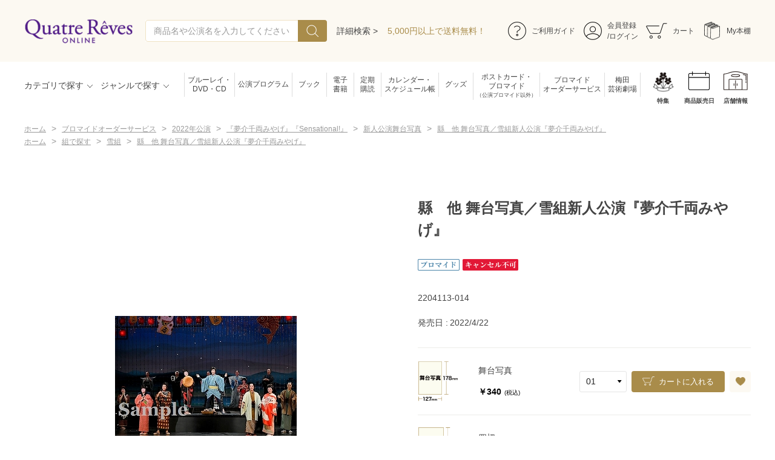

--- FILE ---
content_type: text/html; charset=utf-8
request_url: https://shop.tca-pictures.net/shop/g/g2220411301451/
body_size: 12383
content:
<!DOCTYPE html>
<html data-browse-mode="P" lang="ja" >
<head>
<meta charset="UTF-8">
<title>縣　他 舞台写真／雪組新人公演『夢介千両みやげ』(四切): ブロマイドオーダーサービス - 宝塚クリエイティブアーツ公式ショッピングサイト｜キャトルレーヴオンライン</title>
<link rel="canonical" href="https://shop.tca-pictures.net/shop/g/g2220411301444/">


<meta name="description" content="縣　他 舞台写真／雪組新人公演『夢介千両みやげ』(四切)">
<meta name="keywords" content="2220411301451,縣　他 舞台写真／雪組新人公演『夢介千両みやげ』,四切宝塚クリエイティブアーツ,キャトルレーヴオンライン,通販,通信販売,オンラインショップ,買い物,ショッピング">

<meta name="wwwroot" content="" />
<meta name="rooturl" content="https://shop.tca-pictures.net" />
<meta name="viewport" content="width=1200">
<link rel="stylesheet" type="text/css" href="https://ajax.googleapis.com/ajax/libs/jqueryui/1.12.1/themes/ui-lightness/jquery-ui.min.css">
<link rel="stylesheet" type="text/css" href="/css/sys/reset.css">
<link rel="stylesheet" type="text/css" href="/css/sys/base.css">
<link rel="stylesheet" type="text/css" href="/css/sys/block_icon_image.css">
<link rel="preconnect" href="https://fonts.googleapis.com">
<link rel="preconnect" href="https://fonts.gstatic.com" crossorigin>
<link href="https://fonts.googleapis.com/css2?family=Noto+Sans+JP:wght@300;400;500&family=Noto+Serif+JP:wght@300;400;500;600&display=swap" rel="stylesheet">
<link rel="stylesheet" type="text/css" href="/css/usr/firstview_goodsdetail.css?v=2">


<link rel="stylesheet" type="text/css" href="/css/usr/firstview_header.css?v=1">


<link rel="stylesheet" type="text/css" href="/css/sys/base_form.css" media="print" onload="this.media='all'">
<link rel="stylesheet" type="text/css" href="/css/sys/base_misc.css" media="print" onload="this.media='all'">
<link rel="stylesheet" type="text/css" href="/css/sys/layout.css" media="print" onload="this.media='all'">
<link rel="stylesheet" type="text/css" href="/css/sys/block_common.css" media="print" onload="this.media='all'">
<link rel="stylesheet" type="text/css" href="/css/sys/block_customer.css" media="print" onload="this.media='all'">
<link rel="stylesheet" type="text/css" href="/css/sys/block_goods.css" media="print" onload="this.media='all'">
<link rel="stylesheet" type="text/css" href="/css/sys/block_order.css" media="print" onload="this.media='all'">
<link rel="stylesheet" type="text/css" href="/css/sys/block_misc.css" media="print" onload="this.media='all'">
<link rel="stylesheet" type="text/css" href="/css/sys/block_store.css" media="print" onload="this.media='all'">
<link rel="stylesheet" type="text/css" href="/css/sys/block_page_category.css" media="print" onload="this.media='all'">
<link rel="stylesheet" type="text/css" href="/css/sys/block_page.css" media="print" onload="this.media='all'">
<script src="https://ajax.googleapis.com/ajax/libs/jquery/3.5.1/jquery.min.js" defer></script>
<script src="https://ajax.googleapis.com/ajax/libs/jqueryui/1.12.1/jquery-ui.min.js" defer></script>
<script src="/lib/js.cookie.js" defer></script>
<script src="/lib/jquery.balloon.js" defer></script>
<script src="/lib/goods/jquery.tile.min.js" defer></script>
<script src="/lib/modernizr-custom.js" defer></script>
<script src="/js/sys/tmpl.js" defer></script>
<script src="/js/sys/msg.js" defer></script>
<script src="/js/sys/sys.js" defer></script>
<script src="/js/sys/common.js" defer></script>
<script src="/js/sys/search_suggest.js" defer></script>
<script src="/js/sys/ui.js" defer></script>
<script src="/js/sys/dmp_data_send.js" ></script>
<script src="/lib/jquery.tile.min.js" defer></script>
<script src="/lib/swiper-bundle.min.js" defer></script> 



    <!--<link rel="stylesheet" type="text/css" href="/lib/swiper-bundle.min.css?v=1" media="print" onload="this.media='all'">-->
    <script src="/js/sys/dmp_data_send.js"></script>

<link rel="stylesheet" type="text/css" href="/css/usr/base.css?v=1" media="print" onload="this.media='all'">
<link rel="stylesheet" type="text/css" href="/css/usr/layout.css?v=1" media="print" onload="this.media='all'">
<link rel="stylesheet" type="text/css" href="/css/usr/block.css?v=1" media="print" onload="this.media='all'">
<link rel="stylesheet" type="text/css" href="/css/usr/user.css?v=2" media="print" onload="this.media='all'">
<script src="/js/usr/menu_ajax_pc.js" defer></script>
<script src="/js/usr/tmpl.js" defer></script>
<script src="/js/usr/msg.js" defer></script>
<script src="/js/usr/user.js" defer></script>
<script src="/lib/lazysizes.min.js" defer></script>
<link rel="SHORTCUT ICON" href="/favicon.ico">
<link rel="stylesheet" href="/css/usr/common.min.css">
<link rel="stylesheet" href="https://use.typekit.net/nlq8jkx.css">

<!-- Google Tag Manager(TCA) -->
<script>(function(w,d,s,l,i){w[l]=w[l]||[];w[l].push({'gtm.start':
new Date().getTime(),event:'gtm.js'});var f=d.getElementsByTagName(s)[0],
j=d.createElement(s),dl=l!='dataLayer'?'&l='+l:'';j.async=true;j.src=
'https://www.googletagmanager.com/gtm.js?id='+i+dl;f.parentNode.insertBefore(j,f);
})(window,document,'script','dataLayer','GTM-P3XQPFR');</script>
<!-- End Google Tag Manager(TCA) -->

<!-- GoogleAnalytics -->
<script>
  (function(i,s,o,g,r,a,m){i['GoogleAnalyticsObject']=r;i[r]=i[r]||function(){
  (i[r].q=i[r].q||[]).push(arguments)},i[r].l=1*new Date();a=s.createElement(o),
  m=s.getElementsByTagName(o)[0];a.async=1;a.src=g;m.parentNode.insertBefore(a,m)
  })(window,document,'script','https://www.google-analytics.com/analytics.js','ga');
  ga('create', 'UA-33534749-1', {'allowLinker': true});
  ga('require', 'linker');
  ga('linker:autoLink', ['www.tca-pictures.net','shop.tca-pictures.net','saiyo.tca-pictures.net']);
  ga('send', 'pageview');
</script>



<link rel="stylesheet" href="https://cdnjs.cloudflare.com/ajax/libs/Swiper/4.5.0/css/swiper.min.css">
<link rel="stylesheet" href="https://cdnjs.cloudflare.com/ajax/libs/photoswipe/4.1.3/photoswipe.min.css">
<link rel="stylesheet" href="https://cdnjs.cloudflare.com/ajax/libs/photoswipe/4.1.3/default-skin/default-skin.min.css">
<script src="https://cdnjs.cloudflare.com/ajax/libs/Swiper/4.5.0/js/swiper.min.js"></script>
<script src="https://cdnjs.cloudflare.com/ajax/libs/photoswipe/4.1.3/photoswipe.min.js" defer=""></script>
<script src="https://cdnjs.cloudflare.com/ajax/libs/photoswipe/4.1.3/photoswipe-ui-default.min.js" defer=""></script>

<script src="/js/usr/photoswipe_setting.js" defer=""></script>

<script src="/js/usr/goods.js" defer></script>
<!-- etm meta -->
<script src="/js/sys/goods_ajax_cart.js" defer></script>
<script src="/js/sys/goods_ajax_bookmark.js" defer></script>


<meta property="og:url" content="https://shop.tca-pictures.net/shop/g/g2220411301451/">
<meta property="og:type" content="product">
<meta property="product:price:amount" content="2000">
<meta property="product:price:currency" content="JPY">
<meta property="product:product_link" content="https://shop.tca-pictures.net/shop/g/g2220411301451/">
<meta property="og:title" content="縣　他 舞台写真／雪組新人公演『夢介千両みやげ』(四切): ブロマイドオーダーサービス - 宝塚クリエイティブアーツ公式ショッピングサイト｜キャトルレーヴオンライン">
<meta property="og:description" content="縣　他 舞台写真／雪組新人公演『夢介千両みやげ』(四切)">
<meta property="og:site_name" content="キャトルレーヴオンライン">
<meta property="og:image" content="https://shop.tca-pictures.net/img/goods/L/2204113-014.jpg">


<meta name="twitter:card" content="summary">
<meta name="twitter:site" content="@tcaonlineshop">




</head>
<body class="page-goods" >




<div class="wrapper">
	
		
		
				
					<!-- Google Tag Manager (noscript)(TCA) -->
<noscript><iframe src="https://www.googletagmanager.com/ns.html?id=GTM-P3XQPFR"
height="0" width="0" style="display:none;visibility:hidden"></iframe></noscript>
<!-- End Google Tag Manager (noscript)(TCA) -->
				
				<header class="pane-header" id="header">
  <div class="container container_unit1">
    <!-- left-->
    <div class="header_left">
      <!-- header_logo--><a class="header_logo_link" href="/shop/"><img class="header_logo_img"
          src="/img/usr/common/tca_quatre_logo.png" alt="Quatre Reves ONLINE" loading="lazy"></a>
      <!-- search-->
      <div class="block-global-search">
        <form name="frmSearch" method="get" action="/shop/goods/search.aspx">
          <input type="hidden" name="search" value="x">
          <input class="block-global-search--keyword js-suggest-search" id="keyword" type="text" value="" tabindex="1"
            placeholder="商品名や公演名を入力してください" title="商品を検索する" name="keyword" data-suggest-submit="on" autocomplete="off">
          <button class="block-global-search--submit btn btn-default" type="submit" tabindex="1" name="search"
            value="search">
            <div class="block-icon-image--search-wht"></div>
          </button>
        </form><a class="block-global-search--search-detail-link" tabindex="1" href="/shop/goods/search.aspx">詳細検索
          ></a>
      </div>
      <!-- /search-->
      <div class="header_messeage_box"><a class="header_messeage" href="/shop/pages/guide.aspx#haiso">5,000円以上で送料無料！</a></div>
    </div>
    <!-- /left-->
    <!-- right-->
    <!-- headerlinks-->
    <div class="block-headerlinks">
      <ul class="block-headernav--item-list">
        <li class="headernav_item"><a class="headernav_item_link" href="/shop/pages/guide.aspx">
            <div class="headernav_item_link_icon img-center"><img class="lazyload"
                data-src="/img/usr/header/icon_guide.png" alt="ご利用ガイド"></div>
            <div class="headernav_item_link_ttl">ご利用ガイド</div>
          </a></li>
        <li class="headernav_item"><a class="headernav_item_link" href="/shop/customer/menu.aspx">
            <div class="headernav_item_link_icon img-center"><img class="lazyload"
                data-src="/img/usr/header/icon_login.png" alt="会員登録"></div>
            <div class="headernav_item_link_ttl">会員登録<br>/ログイン</div>
          </a></li>
        <li class="headernav_item item_cart"><a class="headernav_item_link" href="/shop/cart/cart.aspx">
            <div class="headernav_item_link_icon img-center"><img class="lazyload"
                data-src="/img/usr/header/icon_cart.png" alt="カート"></div>
            <div class="headernav_item_link_ttl">カート</div><span
              class="block-headernav--cart-count js-cart-count">99</span>
          </a></li>
        <li class="headernav_item"><a class="headernav_item_link" href="/shop/customer/myebook.aspx">
            <div class="headernav_item_link_icon img-center"><img class=" ls-is-cached lazyloaded"
                data-src="/img/usr/header/icon_bookshelf.png" alt="ご利用ガイド" src="/img/usr/header/icon_bookshelf.png">
            </div>
            <div class="headernav_item_link_ttl">My本棚</div>
          </a></li>
      </ul>
    </div>
    <!-- /headerlinks-->
    <!-- /right-->
  </div>
  <div class="container container_unit2 js_fixed_header">
    <!-- left-->
    <div class="header_left">
      <!-- header_menus-->
      <ul class="header_menus">
        <li class="header_menu_item layer_00" id="header_menu_category"><a class="header_menu_item_title"
            href="javascript:void(0);">カテゴリで探す</a></li>
        <li class="header_menu_item" id="header_menu_genre"><a class="header_menu_item_title"
            href="javascript:void(0);">ジャンルで探す</a></li>
      </ul>
    </div>
    <!-- /left-->
    <!-- right-->
    <!-- headerlinks-->
    <div class="block-headernav-links">
      <ul class="block-header-textlinks--item-list">
        <li class="header-textlinks_item"><a class="header-textlinks_item_link" href="/shop/c/cbddvdcd/">ブルーレイ・<br>DVD・CD</a></li>
        <li class="header-textlinks_item"><a class="header-textlinks_item_link" href="/shop/c/cpro/">公演プログラム</a></li>
        <li class="header-textlinks_item"><a class="item-small header-textlinks_item_link" href="/shop/c/cbook/">ブック</a></li>
        <li class="header-textlinks_item"><a class="item-small header-textlinks_item_link" href="/shop/c/cebook/">電子<br>書籍</a></li>
        <li class="header-textlinks_item"><a class="item-small header-textlinks_item_link" href="/shop/pages/teikikodoku.aspx">定期<br>購読</a></li>
        <li class="header-textlinks_item"><a class="header-textlinks_item_link" href="/shop/c/ccalendar/">カレンダー・<br>スケジュール帳</a></li>
        <li class="header-textlinks_item"><a class="item-small header-textlinks_item_link" href="/shop/c/cgoods/">グッズ</a></li>
        <li class="header-textlinks_item"><a class="header-textlinks_item_link" href="/shop/c/cpostcard/">ポストカード・<br>ブロマイド<span>（公演ブロマイド以外）</span></a></li>
        <li class="header-textlinks_item"><a class="header-textlinks_item_link" href="/shop/c/cbromide/">ブロマイド<br>オーダーサービス</a></li>
        <li class="header-textlinks_item"><a class="header-textlinks_item_link" href="/shop/pages/umegei.aspx">梅田<br>芸術劇場</a></li>
      </ul>
    </div>
    <div class="block-headernav-links">
      <ul class="block-header-iconlinks--item-list">
        <li class="header-iconlinks_item"><a class="nav_icon_01 header-iconlinks_item_link" href="https://www.tca-pictures.net/stage/">特集</a></li>
        <li class="header-iconlinks_item"><a class="nav_icon_09 header-iconlinks_item_link" href="/shop/release_calendar/release_calendar.aspx">商品販売日</a></li>
        <li class="header-iconlinks_item"><a class="nav_icon_08 header-iconlinks_item_link" href="/shop/pages/store.aspx">店舗情報</a></li>
      </ul>
    </div>
    <!-- /headerlinks-->
    <!-- /right-->
  </div>
</header>
		
	
	
<div class="pane-topic-path">
  <div class="container">
    <div class="block-topic-path">
	<ul class="block-topic-path--list" id="bread-crumb-list" itemscope itemtype="https://schema.org/BreadcrumbList">
		<li class="block-topic-path--category-item block-topic-path--item__home" itemscope itemtype="https://schema.org/ListItem" itemprop="itemListElement">
	<a href="https://shop.tca-pictures.net/shop/" itemprop="item">
		<span itemprop="name">ホーム</span>
	</a>
	<meta itemprop="position" content="1" />
</li>

<li class="block-topic-path--category-item" itemscope itemtype="https://schema.org/ListItem" itemprop="itemListElement">
	&gt;
	<a href="https://shop.tca-pictures.net/shop/c/cbromide/" itemprop="item">
		<span itemprop="name">ブロマイドオーダーサービス</span>
	</a>
	<meta itemprop="position" content="2" />
</li>


<li class="block-topic-path--category-item" itemscope itemtype="https://schema.org/ListItem" itemprop="itemListElement">
	&gt;
	<a href="https://shop.tca-pictures.net/shop/c/cbro2022/" itemprop="item">
		<span itemprop="name">2022年公演</span>
	</a>
	<meta itemprop="position" content="3" />
</li>


<li class="block-topic-path--category-item" itemscope itemtype="https://schema.org/ListItem" itemprop="itemListElement">
	&gt;
	<a href="https://shop.tca-pictures.net/shop/c/c706673/" itemprop="item">
		<span itemprop="name">『夢介千両みやげ』『Sensational!』</span>
	</a>
	<meta itemprop="position" content="4" />
</li>


<li class="block-topic-path--category-item" itemscope itemtype="https://schema.org/ListItem" itemprop="itemListElement">
	&gt;
	<a href="https://shop.tca-pictures.net/shop/c/c70667330/" itemprop="item">
		<span itemprop="name">新人公演舞台写真</span>
	</a>
	<meta itemprop="position" content="5" />
</li>


<li class="block-topic-path--category-item block-topic-path--item__current" itemscope itemtype="https://schema.org/ListItem" itemprop="itemListElement">
	&gt;
	<a href="https://shop.tca-pictures.net/shop/g/g2220411301451/" itemprop="item">
		<span itemprop="name">縣　他 舞台写真／雪組新人公演『夢介千両みやげ』</span>
	</a>
	<meta itemprop="position" content="6" />
</li>


	</ul>


	<ul class="block-topic-path--list" id="bread-crumb-list" itemscope itemtype="https://schema.org/BreadcrumbList">
		<li class="block-topic-path--genre-item block-topic-path--item__home" itemscope itemtype="https://schema.org/ListItem" itemprop="itemListElement">
	<a href="https://shop.tca-pictures.net/shop/" itemprop="item">
		<span itemprop="name">ホーム</span>
	</a>
	<meta itemprop="position" content="1" />
</li>

<li class="block-topic-path--genre-item" itemscope itemtype="https://schema.org/ListItem" itemprop="itemListElement">
	&gt;
	<a href="https://shop.tca-pictures.net/shop/#top-collection" itemprop="item">
		<span itemprop="name">組で探す</span>
	</a>
	<meta itemprop="position" content="2" />
</li>


<li class="block-topic-path--genre-item" itemscope itemtype="https://schema.org/ListItem" itemprop="itemListElement">
	&gt;
	<a href="https://shop.tca-pictures.net/shop/r/ryuki/" itemprop="item">
		<span itemprop="name">雪組</span>
	</a>
	<meta itemprop="position" content="3" />
</li>


<li class="block-topic-path--genre-item block-topic-path--item__current" itemscope itemtype="https://schema.org/ListItem" itemprop="itemListElement">
	&gt;
	<a href="https://shop.tca-pictures.net/shop/g/g2220411301451/" itemprop="item">
		<span itemprop="name">縣　他 舞台写真／雪組新人公演『夢介千両みやげ』</span>
	</a>
	<meta itemprop="position" content="4" />
</li>


	</ul>

</div>
  </div>
</div>
<div class="pane-contents">
<div class="container">
<main class="pane-main">
<!--teiki detail-->
<style>
    .teiki_btn {
        text-align: center;
        width: 374px;

        & a {
            display: flex;
            justify-content: center;
            color: #fff;
            background-color: #63278E;
            width: 374px;
            text-align: center;
            border-radius: 4px;
            vertical-align: baseline;
            padding: 20px 0;
            font-size: 18px;
            align-items: center;

            & img {
                display: inline-block;
                margin-right: 10px;
                vertical-align: middle;
                width: 30px;
                height: 22px;
            }
        }

        & a:hover {
            text-decoration: none;
        }
    }
</style>
<div class="block-goods-detail">
  <div class="pane-goods-header">


<script type="text/template" id="js_crsirefo">8978273bdc1c3ee3a4ae2f33ac1f456592a6dd306dc9f83663ac60687c6f094a</script>
<script src="/js/sys/js_crsirefo.js" defer></script>



    <div class="block-goods-detail--promotion-freespace">
      
    </div>

    <input type="hidden" value="2204113-014" id="hidden_variation_group">
    <input type="hidden" value="0" id="variation_design_type">
    <input type="hidden" value="2220411301451" id="hidden_goods">
    <input type="hidden" value="縣　他 舞台写真／雪組新人公演『夢介千両みやげ』" id="hidden_goods_name">
    <input type="hidden" value="0e9879705c8800bb16215e90fe6c188d5f5212c0aaf11d784a2d8fb94b96ae87" id="js_crsirefo_hidden">
  </div>


  <div class="pane-goods-left-side" id="gallery">
    <div class="block-src-l" id="large_image">
      <div class="block-detail-image-slider">
        <div class="block-detail-image-slider--items js_slider">
        
          <figure class="block-detail-image-slider--item"><a class="js_pswp_item img-center" href="/img/goods/L/2204113-014.jpg"><img class="lazyload block-src-l--image" src="/img/usr/lazyloading.png" data-src="/img/goods/L/2204113-014.jpg" alt="縣　他 舞台写真／雪組新人公演『夢介千両みやげ』 四切"></a></figure>
        
        
        
        
        
        
        
        
        

  
        </div>
      </div>
    </div>


    <div class="block-goods-gallery" id="gallery">
      <ul>
  
        <li class="block-goods-gallery--src-0">
          <a href="/img/goods/L/2204113-014.jpg" name="2220411301451" title="縣　他 舞台写真／雪組新人公演『夢介千両みやげ』" class="js-lightbox-gallery-info">
            <figure class="img-center"><img src="/img/usr/lazyloading.png" data-src="/img/goods/L/2204113-014.jpg" alt="縣　他 舞台写真／雪組新人公演『夢介千両みやげ』 四切"  class="lazyload block-src-l--image"></figure>
          </a>
          
        </li>
  
  
  
  
  
  
  
  
  


      </ul>
    </div>




  </div>
  <div class="pane-goods-center">




  </div>

  <div class="pane-goods-right-side">


    <ul class="block-goods-sns">
      <li class="block-goods-sns--twitter"></li>
      <li class="block-goods-sns--facebook"></li>
    </ul>

    <div class="block-goods-name">
      
      <h1 class="h1 block-goods-name--text js-enhanced-ecommerce-goods-name">縣　他 舞台写真／雪組新人公演『夢介千両みやげ』</h1>
      
    </div>

    <div class="block-icon">
      
      
      
      
      <span class="block-icon--src1"><img src="/img/usr/lazyloading.png" data-src="/img/icon/10000019.png" alt="ブロマイド" class="lazyload"></span>
      <span class="block-icon--src2"><img src="/img/usr/lazyloading.png" data-src="/img/icon/10000020.png" alt="キャンセル不可" class="lazyload"></span>
      
      
      
      
    </div>


    <div class="block-goods-comment" id="spec_goods_comment">2204113-014</div>





      



    <dl class="goods_release_date">
      <dt>発売日</dt>
      <dd id="spec_release_dt">2022/4/22</dd>
    </dl>





<input name="crsirefo_hidden" type="hidden" value="9d57bd6afb649a87293a23829424290c7b3d6fbc61d8f46a85365122cc0b1312">
    <div class="block-variation">

			<ul class="block_variation_list">
			
						<li class="block_variation_list_item">
							<div class="block_variation_list_item_left">
								<figure class="block_variation_list_item_img img-center"><img src="/img/usr/lazyloading.png" data-src="/img/goods/9/size_stage.jpg" alt="舞台写真" class="lazyload"></figure>

								<div class="block_variation_list_item_description">
								  <div class="block_variation_list_item_name">舞台写真</div>
								  <div class="block_variation_list__price_infos">
								    <div class="block_variation_list__price_items">
								      
								      <div class="block_variation_list__price price"><span class="price_body"> ￥340</span><span class="price_tax">(税込)</span></div>
								      
								    </div>
								  </div>
								</div>
							</div>

              <form class="block_variation_form" name="frm" method="get" action="/shop/cart/cart.aspx">
                <div class="block_variation_list_item_data">
                  <!-- select-->
                  <div class="block_variation_list_item_select_body">
										
										      
  <select class="variation_item_select js_variation_add_select" name="qty" onchange="">
     <option class="variation_modal_list_item_select_item" value="1">01</option>
     <option class="variation_modal_list_item_select_item" value="2">02</option>
     <option class="variation_modal_list_item_select_item" value="3">03</option>
     <option class="variation_modal_list_item_select_item" value="4">04</option>
     <option class="variation_modal_list_item_select_item" value="5">05</option>
     <option class="variation_modal_list_item_select_item" value="6">06</option>
     <option class="variation_modal_list_item_select_item" value="7">07</option>
     <option class="variation_modal_list_item_select_item" value="8">08</option>
     <option class="variation_modal_list_item_select_item" value="9">09</option>
     <option class="variation_modal_list_item_select_item" value="10">10</option>
  </select>

										
                  </div>
                  <!-- block_list_btns-->
                  <div class="block_list_btns">
										
												
<a class="add_cart_btn btn btn-primary js-enhanced-ecommerce-add-cart js-animation-add-cart" href="/shop/cart/cart.aspx?goods=2220411301444&crsirefo_hidden=9d57bd6afb649a87293a23829424290c7b3d6fbc61d8f46a85365122cc0b1312">カートに入れる</a>

										
										
											
												
											
										
                  </div>
									
<div class="block-goods-favorite">

<a class="block-goods-favorite--btn btn btn-default js-animation-bookmark invalid-guest-bookmark invalid-guest-bookmark" data-goods-name="縣　他 舞台写真／雪組新人公演『夢介千両みやげ』" href="https://shop.tca-pictures.net/shop/customer/bookmark.aspx?goods=2220411301444&crsirefo_hidden=0e9879705c8800bb16215e90fe6c188d5f5212c0aaf11d784a2d8fb94b96ae87">
	
</a>

</div>

                </div>
              </form>

						</li>
			
						<li class="block_variation_list_item">
							<div class="block_variation_list_item_left">
								<figure class="block_variation_list_item_img img-center"><img src="/img/usr/lazyloading.png" data-src="/img/goods/9/size_yotsugiri.jpg" alt="四切" class="lazyload"></figure>

								<div class="block_variation_list_item_description">
								  <div class="block_variation_list_item_name">四切</div>
								  <div class="block_variation_list__price_infos">
								    <div class="block_variation_list__price_items">
								      
								      <div class="block_variation_list__price price"><span class="price_body"> ￥2,000</span><span class="price_tax">(税込)</span></div>
								      
								    </div>
								  </div>
								</div>
							</div>

              <form class="block_variation_form" name="frm" method="get" action="/shop/cart/cart.aspx">
                <div class="block_variation_list_item_data">
                  <!-- select-->
                  <div class="block_variation_list_item_select_body">
										
										      
  <select class="variation_item_select js_variation_add_select" name="qty" onchange="">
     <option class="variation_modal_list_item_select_item" value="1">01</option>
     <option class="variation_modal_list_item_select_item" value="2">02</option>
     <option class="variation_modal_list_item_select_item" value="3">03</option>
     <option class="variation_modal_list_item_select_item" value="4">04</option>
     <option class="variation_modal_list_item_select_item" value="5">05</option>
     <option class="variation_modal_list_item_select_item" value="6">06</option>
     <option class="variation_modal_list_item_select_item" value="7">07</option>
     <option class="variation_modal_list_item_select_item" value="8">08</option>
     <option class="variation_modal_list_item_select_item" value="9">09</option>
     <option class="variation_modal_list_item_select_item" value="10">10</option>
  </select>

										
                  </div>
                  <!-- block_list_btns-->
                  <div class="block_list_btns">
										
												
<a class="add_cart_btn btn btn-primary js-enhanced-ecommerce-add-cart js-animation-add-cart" href="/shop/cart/cart.aspx?goods=2220411301451&crsirefo_hidden=9d57bd6afb649a87293a23829424290c7b3d6fbc61d8f46a85365122cc0b1312">カートに入れる</a>

										
										
											
												
											
										
                  </div>
									
<div class="block-goods-favorite">

<a class="block-goods-favorite--btn btn btn-default js-animation-bookmark invalid-guest-bookmark invalid-guest-bookmark" data-goods-name="縣　他 舞台写真／雪組新人公演『夢介千両みやげ』" href="https://shop.tca-pictures.net/shop/customer/bookmark.aspx?goods=2220411301451&crsirefo_hidden=0e9879705c8800bb16215e90fe6c188d5f5212c0aaf11d784a2d8fb94b96ae87">
	
</a>

</div>

                </div>
              </form>

						</li>
			
						<li class="block_variation_list_item">
							<div class="block_variation_list_item_left">
								<figure class="block_variation_list_item_img img-center"><img src="/img/usr/lazyloading.png" data-src="/img/goods/9/size_hangiri.jpg" alt="半切" class="lazyload"></figure>

								<div class="block_variation_list_item_description">
								  <div class="block_variation_list_item_name">半切</div>
								  <div class="block_variation_list__price_infos">
								    <div class="block_variation_list__price_items">
								      
								      <div class="block_variation_list__price price"><span class="price_body"> ￥4,180</span><span class="price_tax">(税込)</span></div>
								      
								    </div>
								  </div>
								</div>
							</div>

              <form class="block_variation_form" name="frm" method="get" action="/shop/cart/cart.aspx">
                <div class="block_variation_list_item_data">
                  <!-- select-->
                  <div class="block_variation_list_item_select_body">
										
										      
  <select class="variation_item_select js_variation_add_select" name="qty" onchange="">
     <option class="variation_modal_list_item_select_item" value="1">01</option>
     <option class="variation_modal_list_item_select_item" value="2">02</option>
     <option class="variation_modal_list_item_select_item" value="3">03</option>
     <option class="variation_modal_list_item_select_item" value="4">04</option>
     <option class="variation_modal_list_item_select_item" value="5">05</option>
     <option class="variation_modal_list_item_select_item" value="6">06</option>
     <option class="variation_modal_list_item_select_item" value="7">07</option>
     <option class="variation_modal_list_item_select_item" value="8">08</option>
     <option class="variation_modal_list_item_select_item" value="9">09</option>
     <option class="variation_modal_list_item_select_item" value="10">10</option>
  </select>

										
                  </div>
                  <!-- block_list_btns-->
                  <div class="block_list_btns">
										
												
<a class="add_cart_btn btn btn-primary js-enhanced-ecommerce-add-cart js-animation-add-cart" href="/shop/cart/cart.aspx?goods=2220411301468&crsirefo_hidden=9d57bd6afb649a87293a23829424290c7b3d6fbc61d8f46a85365122cc0b1312">カートに入れる</a>

										
										
											
												
											
										
                  </div>
									
<div class="block-goods-favorite">

<a class="block-goods-favorite--btn btn btn-default js-animation-bookmark invalid-guest-bookmark invalid-guest-bookmark" data-goods-name="縣　他 舞台写真／雪組新人公演『夢介千両みやげ』" href="https://shop.tca-pictures.net/shop/customer/bookmark.aspx?goods=2220411301468&crsirefo_hidden=0e9879705c8800bb16215e90fe6c188d5f5212c0aaf11d784a2d8fb94b96ae87">
	
</a>

</div>

                </div>
              </form>

						</li>
			
						<li class="block_variation_list_item">
							<div class="block_variation_list_item_left">
								<figure class="block_variation_list_item_img img-center"><img src="/img/usr/lazyloading.png" data-src="/img/goods/9/size_zenshi.jpg" alt="全紙" class="lazyload"></figure>

								<div class="block_variation_list_item_description">
								  <div class="block_variation_list_item_name">全紙</div>
								  <div class="block_variation_list__price_infos">
								    <div class="block_variation_list__price_items">
								      
								      <div class="block_variation_list__price price"><span class="price_body"> ￥8,250</span><span class="price_tax">(税込)</span></div>
								      
								    </div>
								  </div>
								</div>
							</div>

              <form class="block_variation_form" name="frm" method="get" action="/shop/cart/cart.aspx">
                <div class="block_variation_list_item_data">
                  <!-- select-->
                  <div class="block_variation_list_item_select_body">
										
										      
  <select class="variation_item_select js_variation_add_select" name="qty" onchange="">
     <option class="variation_modal_list_item_select_item" value="1">01</option>
     <option class="variation_modal_list_item_select_item" value="2">02</option>
     <option class="variation_modal_list_item_select_item" value="3">03</option>
     <option class="variation_modal_list_item_select_item" value="4">04</option>
     <option class="variation_modal_list_item_select_item" value="5">05</option>
     <option class="variation_modal_list_item_select_item" value="6">06</option>
     <option class="variation_modal_list_item_select_item" value="7">07</option>
     <option class="variation_modal_list_item_select_item" value="8">08</option>
     <option class="variation_modal_list_item_select_item" value="9">09</option>
     <option class="variation_modal_list_item_select_item" value="10">10</option>
  </select>

										
                  </div>
                  <!-- block_list_btns-->
                  <div class="block_list_btns">
										
												
<a class="add_cart_btn btn btn-primary js-enhanced-ecommerce-add-cart js-animation-add-cart" href="/shop/cart/cart.aspx?goods=2220411301475&crsirefo_hidden=9d57bd6afb649a87293a23829424290c7b3d6fbc61d8f46a85365122cc0b1312">カートに入れる</a>

										
										
											
												
											
										
                  </div>
									
<div class="block-goods-favorite">

<a class="block-goods-favorite--btn btn btn-default js-animation-bookmark invalid-guest-bookmark invalid-guest-bookmark" data-goods-name="縣　他 舞台写真／雪組新人公演『夢介千両みやげ』" href="https://shop.tca-pictures.net/shop/customer/bookmark.aspx?goods=2220411301475&crsirefo_hidden=0e9879705c8800bb16215e90fe6c188d5f5212c0aaf11d784a2d8fb94b96ae87">
	
</a>

</div>

                </div>
              </form>

						</li>
			
			<div id="cancel-modal" data-title="お気に入りの解除" style="display:none;">
    <div class="modal-body">
        <p id="bookmarkmodal_goods_name"></p>
        <p>お気に入りを解除しますか？</p>
    </div>
    <div class="modal-footer">
        <input type="button" name="btncancel" class="btn btn-secondary" value="キャンセル">
        <a class="btn btn-primary block-variation-favorite-cancel--btn js-animation-bookmark js-modal-close">OK</a>
        <div class="bookmarkmodal-option">
            <a class="btn btn-secondary" href="/shop/customer/bookmark_guest.aspx">お気に入り一覧へ</a>
        </div>
    </div>
</div>
	</ul>
<input type="hidden" name="goods" value="2220411301451" id="goods_for_add_cart">

</div>





<div class="block_goods_btn_wrap">
  
  
  
</div>

<div class="goods_center_sns">
	<ul class="block_goods_sns">
		<li class="sns_twitter">
			<a href="https://twitter.com/share?url=https://shop.tca-pictures.net/shop/g/g2220411301451" rel="nofollow"  target="_blank" >
				<img class="block-header-logo--img" alt="twitter" src="/img/usr/page_common/ico_sns_twitter.png">
			</a>
		</li>
		<li class="sns_facebook">
			<a href="http://www.facebook.com/share.php?u=https://shop.tca-pictures.net/shop/g/g2220411301451" rel="nofollow noopener" target="_blank">
				<img class="block-header-logo--img" alt="facebook" src="/img/usr/page_common/ico_sns_facebook.png">
			</a>
		</li>
		<li class="sns_line">
			<a href="http://line.me/R/msg/text/?https://shop.tca-pictures.net/shop/g/g2220411301451" target="_blank" rel="nofollow noopener">
				<img class="block-header-logo--img" alt="LINE" src="/img/usr/page_common/ico_sns_line.png">
			</a>
		</li>
	</ul>
</div>




  



 





    <div class="block-goods-comment1">

      <p class="gc_caution">
    ≪ブロマイドオーダーサービスご利用の際のご注意事項≫<br>
<br>
■こちらのブロマイドは受注製造のため、ご注文完了後のキャンセル、ご注文内容の変更、返品、交換はできません。<br>
　注文確定ボタンを押す前に、ご注文内容をよくご確認ください。<br>
<br>
■ブロマイドのお届けまで、通常２～３週間程度かかります。なお、ご注文が混み合っている場合にはさらにお時間がかかります。<br>
  また、他の商品と一緒にご購入の場合は、すべての商品がご用意でき次第の出荷となります。あらかじめご了承ください。<br>
<br>
■コンビニ決済をご利用の場合はご入金確認後の製造となります。<br>
<br>
■ブロマイドの個包装はしておりません。<br>
<br>
■ブロマイドに不良がございましたら、良品と交換いたしますので、お手数ですが弊社カスタマーセンターへご連絡ください。<br>
<br>

      </p>

      <div class="gc_block">
      
      </div>
    </div>
    

  </div>
  


<link rel="stylesheet" type="text/css" href="/css/usr/lightbox.css">
<script src="/lib/goods/lightbox.js" defer></script>
<script src="/js/sys/goods_zoomjs.js" defer></script>






<script src="/js/sys/goods_variation_cart.js" defer></script>

<script type="application/ld+json">
{
   "@context":"http:\/\/schema.org\/",
   "@type":"Product",
   "name":"縣　他 舞台写真／雪組新人公演『夢介千両みやげ』",
   "image":"https:\u002f\u002fshop.tca-pictures.net\u002fimg\u002fgoods\u002fS\u002f2204113-014.jpg",
   "description":"2204113-014",
   "mpn":"2220411301451",
   "releaseDate":"2022/04/22",
   "offers":{
      "@type":"Offer",
      "price":2000,
      "priceCurrency":"JPY",
      "availability":"http:\/\/schema.org\/InStock"
   },
   "isSimilarTo":{
      "@type":"Product",
      "name":"縣　他 舞台写真／雪組新人公演『夢介千両みやげ』",
      "image":"https:\u002f\u002fshop.tca-pictures.net\u002fimg\u002fgoods\u002fS\u002f2204113-014.jpg",
      "mpn":"2220411301444",
      "url":"https:\u002f\u002fshop.tca-pictures.net\u002fshop\u002fg\u002fg2220411301444\u002f"
   }
}
</script>


<style>
.goods_detail_description_wrap {
    display: none;
}
</style>
</main>
</div>


<div class="pane-right-menu">
  <div class="container">

    
    <div id='relationItem-h'></div>


    

  </div>
</div>

</div>


	
			
		
				
				
						<div id="qro_footer">
    <div class="qro_footer_mail">
        <div class="qro_footer_mail__inner"><a class="qro_footer_mail__link"
                href="https://www.tca-pictures.net/quatre_reves_online/mailmagazine/">メールマガジンのご案内</a></div>
    </div>
    <footer class="footer">
        <div class="footer__nav">
            <div class="footer__nav_inner">
                <ul class="footer__nav_list">
                    <li class="footer__nav_item"><a href="/shop/pages/guide.aspx#konyu">ご購入方法</a></li>
                    <li class="footer__nav_item"><a href="/shop/pages/guide.aspx#haiso">配送について</a></li>
                    <li class="footer__nav_item"><a href="/shop/pages/guide.aspx#shiharai">お支払い方法</a></li>
                    <li class="footer__nav_item"><a href="/shop/pages/guide.aspx#kessai">決済について</a></li>
                    <li class="footer__nav_item"><a href="/shop/pages/guide.aspx#cancel">キャンセル・返品・交換</a></li>
                </ul>
                <ul class="footer__nav_list">
                    <li class="footer__nav_item"><a href="/shop/pages/faq.aspx">よくあるご質問</a></li>
                    <li class="footer__nav_item"><a href="/shop/customer/menu.aspx">会員ページ</a></li>
                    <li class="footer__nav_item"><a href="https://id.kageki.hankyu.co.jp/"
                            target="_blank">宝塚歌劇共通ID新規会員登録</a></li>
                    <li class="footer__nav_item"><a href="/shop/pages/agreement.aspx">ご利用規約</a></li>
                    <li class="footer__nav_item"><a href="/shop/pages/law.aspx">特定商取引法について</a></li>
                </ul>
            </div>
        </div>
        <div class="footer__inner">
            <div class="footer__logo"><a href="https://www.tca-pictures.net/stage/"><img
                        src="/img/usr/quatre_reves/footer/footer_logo01.png"
                        alt="TKARAZUKA OFFICIAL GOODS &amp; SERVICE"></a></div>
            <div class="footer__logo_btm">
                <div class="footer__logo_btm_inner">
                    <div class="footer__logo_btm_item"><a href="/shop/"><img
                                src="/img/usr/quatre_reves/footer/footer_logo02.png" alt="Quatre Reves ONLINE"></a>
                    </div>
                    <div class="footer__logo_btm_item"><a href="https://www.tca-pictures.net/skystage/"><img
                                src="/img/usr/quatre_reves/footer/footer_logo03.png" alt="TKARAZUKA SKY STAGE"></a>
                    </div>
                    <div class="footer__logo_btm_item"><a href="https://www.tca-pictures.net/haishin/"><img
                                src="/img/usr/quatre_reves/footer/footer_logo06.png" alt="配信deタカラヅカ"></a></div>
                    <div class="footer__logo_btm_item"><a href="https://square.tca-pictures.net"><img
                                src="/img/usr/quatre_reves/footer/footer_logo07.png" alt="TAKARAZUKA SQUARE【タカスク】"></a></div>
                </div>
            </div>
            <div class="footer__subnav">
                <ul class="footer__subnav_inner">
          <li class="footer__subnav_item"><a class="blank_icon" href="https://www.tca-pictures.net/" target="_blank">宝塚クリエイティブアーツ</a></li>
          <li class="footer__subnav_item"><a class="blank_icon" href="https://www.tca-pictures.net/saiyo/" target="_blank">採用情報</a></li>
          <li class="footer__subnav_item"><a class="blank_icon" href="https://www.tca-pictures.net/corporation/privacy.html" target="_blank">プライバシーポリシー</a></li>
        </ul>
            </div>
            <div class="footer__info">
                <ul class="footer__info_list">
                    <li class="footer__info_item">【お問い合わせ】<br class="show-for-small-only">宝塚クリエイティブアーツ カスタマーセンター</li>
                    <li class="footer__info_item">Tel. 0797-83-6000（10:00&#12316;18:00　月曜定休）</li>
                    <li class="footer__info_item">Mail info-tca@takarazuka-revue-support.jp</li>
                </ul>
                <p class="footer__info_text">
                    当ホームページの管理運営は、株式会社宝塚クリエイティブアーツが行っています。当ホームページに掲載している情報については、当社の許可なく、これを複製・改変することを固く禁止します。<br>また、阪急電鉄並びに宝塚歌劇団、宝塚クリエイティブアーツの出版物ほか写真等著作物についても無断転載、複写等を禁じます。
                </p>
                <p class="footer__info_link"><a href="https://kageki.hankyu.co.jp/" target="_blank">宝塚歌劇公式ホームページ</a></p>
                <div class="footer__jasrac">
                    <div class="footer__jasrac_inner">
                        <div class="footer__jasrac_img"><img src="/img/usr/quatre_reves/footer/jasrac_img.jpg"
                                alt="JASRAC"></div>
                        <p>JASRAC許諾番号：S0507081515<br>JASRAC許諾番号：9009941002Y45040</p>
                    </div>
                </div>
            </div>
        </div>
        <div class="footer__copyright">
            <p>&#169;宝塚歌劇 &#169;宝塚クリエイティブアーツ</p>
        </div>
    </footer>
</div>

<script src="/lib/slick.min.js" defer=""></script>
<script src="/js/usr/quatre_reves/scripts.js?date=2304" defer=""></script>
				
		
	
</div>
<!-- WorldShopping Checkout -->
<script type="text/javascript" charset="UTF-8" async="true" src="https://checkout-api.worldshopping.jp/v1/script?token=shop_tca-pictures_net"></script>
<!-- End WorldShopping Checkout --><script id='deteql_detail_js' src='//dtm00.deteql.net/tcapicturesnet/scripts/detail2.js?container=relationItem-h&q=2220411301451&rpos=detail'></script>

<script type="text/javascript">
var deteql = {};
deteql.place = "detail";
deteql.uid  = "00000000-0000-0000-0000-000000000000";
deteql.iid  = "2220411301451";

setTimeout(function () {
    var script = document.createElement('script');
    script.type = 'text/javascript';
    script.charset = 'UTF-8';
    script.async = true;
    script.src = 'https://dtm00.deteql.net/tcapicturesnetpc/scripts/x.js?noCache=' + Math.floor(((new Date()).getTime()+1.8e+7)/8.64e+7);
    var s = document.getElementsByTagName('script')[0];
    s.parentNode.insertBefore(script, s);
}, 0);
</script>

</body>
</html>


--- FILE ---
content_type: text/css
request_url: https://shop.tca-pictures.net/css/sys/reset.css
body_size: 389
content:
@charset "UTF-8";
/* ----リセット---- */
html {
  color: #000;
  background: #fff;
}
body,
div,
dl,
dt,
dd,
ul,
ol,
li,
h1,
h2,
h3,
h4,
h5,
h6,
pre,
code,
form,
fieldset,
figure,
legend,
input,
textarea,
p,
blockquote,
th,
td {
  margin: 0;
  padding: 0;
}
table {
  border-collapse: collapse;
  border-spacing: 0;
}
fieldset,
img {
  border: 0;
}
address,
caption,
cite,
code,
dfn,
em,
strong,
th,
var {
  font-style: normal;
  font-weight: normal;
}
li {
  list-style: none;
}
caption,
th {
  text-align: left;
}
h1,
h2,
h3,
h4,
h5,
h6 {
  font-size: 100%;
  font-weight: normal;
}
q:before,
q:after {
  content: '';
}
abbr,
acronym {
  border: 0;
  font-variant: normal;
}
/* to preserve line-height and selector appearance */
sup {
  vertical-align: text-top;
}
sub {
  vertical-align: text-bottom;
}
input,
textarea,
select {
  font-family: inherit;
  font-size: inherit;
  font-weight: inherit;
}
/*because legend doesn't inherit in IE */
legend {
  color: #000;
}

/*# sourceMappingURL=reset.css.map */


--- FILE ---
content_type: text/css
request_url: https://shop.tca-pictures.net/css/usr/firstview_goodsdetail.css?v=2
body_size: 3957
content:
@charset "UTF-8";
@media screen and (max-width: 767px) {
  .isSp {
    display: block;
  }
  .isPc {
    display: none;
  }
}
@media screen and (min-width: 768px) {
  .isSp {
    display: none;
  }
  .isPc {
    display: block;
  }
}
/*商品詳細（ＰＣ） ファーストビュー用*/
/*sys/base_form.css のコピー ここから*/
/*----ボタン----*/
/*ここまで sys/base_form.css のコピー*/
/*sys/base_misc.css のコピー ここから*/
/*----テキストカラー----*/
/*----商品説明リスト----*/
.goods-detail-description {
  display: table;
  width: 100%;
}
.goods-detail-description dt {
  display: table-cell;
  width: 100px;
  font-weight: bold;
}
.goods-detail-description dd {
  display: table-cell;
}
/*----画像センタリング配置----*/
.img-center {
  display: -webkit-box;
  display: -ms-flexbox;
  display: flex;
  -webkit-box-pack: center;
      -ms-flex-pack: center;
          justify-content: center;
  -webkit-box-align: center;
      -ms-flex-align: center;
          align-items: center;
}
.img-center img {
  text-align: center;
  max-height: 100%;
  max-width: 100%;
  width: auto;
  height: auto;
}
/*ここまで sys/base_misc.css のコピー*/
/*sys/layout.css のコピー ここから*/
.wrapper {
  width: 100%;
}
.container {
  width: 1200px;
  margin: 0 auto;
}
.pane-header .container {
  display: -webkit-box;
  display: -ms-flexbox;
  display: flex;
  -webkit-box-align: center;
      -ms-flex-align: center;
          align-items: center;
}
.pane-globalnav {
  width: 100%;
}
.pane-contents {
  min-height: 600px;
}
.pane-contents .container {
  display: grid;
  -ms-grid-columns: auto 1fr;
  grid-template-columns: auto 1fr;
  -ms-grid-rows: auto 1fr;
  grid-template-rows: auto 1fr;
/*IE11*/
  display: -ms-grid;
  -ms-grid-columns: auto 1fr;
  -ms-grid-rows: auto 1fr;
}
.pane-left-menu {
  grid-column-start: 1;
  -ms-grid-column-span: 1;
  grid-column-end: 2;
  grid-row-start: 1;
  grid-row-end: 3;
/*IE11*/
  -ms-grid-column: 1;
  -ms-grid-row: 1;
  -ms-grid-row-span: 2;
  width: 200px;
  margin: 30px 50px 0 0;
}
.pane-main {
  display: block;
  grid-column-start: 2;
  -ms-grid-column-span: 1;
  grid-column-end: 3;
  grid-row-start: 1;
  -ms-grid-row-span: 1;
  grid-row-end: 2;
/*IE11*/
  -ms-grid-column: 2;
  -ms-grid-row: 1;
  width: 100%;
}
.pane-right-menu {
  grid-column-start: 2;
  -ms-grid-column-span: 1;
  grid-column-end: 3;
  grid-row-start: 2;
  -ms-grid-row-span: 1;
  grid-row-end: 3;
/*IE11*/
  -ms-grid-column: 2;
  -ms-grid-row: 2;
  margin: 30px 0;
  width: 900px;
}
/*----商品詳細レイアウト----*/
.page-goodspreview .pane-left-menu {
  display: none;
}
.page-goods .pane-left-menu {
  display: none;
}
.block-goods-detail {
  display: grid;
  -ms-grid-columns: 1fr 400px;
  grid-template-columns: 1fr 400px;
  -ms-grid-rows: auto auto auto auto;
  grid-template-rows: auto auto auto auto;
/*IE11*/
  display: -ms-grid;
  -ms-grid-columns: 1fr 400px;
  -ms-grid-rows: auto auto auto auto;
}
.pane-goods-header {
  grid-column-start: 1;
  grid-column-end: 3;
  grid-row-start: 1;
  -ms-grid-row-span: 1;
  grid-row-end: 2;
/*IE11*/
  -ms-grid-column: 1;
  -ms-grid-column-span: 2;
  -ms-grid-row: 1;
  width: 100%;
  margin: 30px 0 0 0;
}
.pane-goods-left-side {
  grid-column-start: 1;
  -ms-grid-column-span: 1;
  grid-column-end: 2;
  grid-row-start: 2;
  -ms-grid-row-span: 1;
  grid-row-end: 3;
/*IE11*/
  -ms-grid-column: 1;
  -ms-grid-row: 2;
  width: 600px;
  margin: 0 50px 0 0;
}
.pane-goods-right-side {
  grid-column-start: 2;
  -ms-grid-column-span: 1;
  grid-column-end: 3;
  grid-row-start: 2;
  -ms-grid-row-span: 1;
  grid-row-end: 3;
/*IE11*/
  -ms-grid-column: 2;
  -ms-grid-row: 2;
  width: 550px;
}
.pane-goods-center {
  grid-column-start: 1;
  grid-column-end: 3;
  grid-row-start: 3;
  -ms-grid-row-span: 1;
  grid-row-end: 4;
/*IE11*/
  -ms-grid-column: 1;
  -ms-grid-column-span: 2;
  -ms-grid-row: 3;
  width: 100%;
}
.pane-goods-footer {
  grid-column-start: 1;
  grid-column-end: 3;
  grid-row-start: 4;
  -ms-grid-row-span: 1;
  grid-row-end: 5;
/*IE11*/
  -ms-grid-column: 1;
  -ms-grid-column-span: 2;
  -ms-grid-row: 4;
  width: 100%;
}
/*ここまで sys/layout.css のコピー*/
/*sys/block_common.css のコピー ここから*/
/*----パンくず----*/
.block-topic-path {
  padding: 12px 0;
}
.block-topic-path--list li {
  display: inline-block;
  padding-right: 5px;
}
.block-topic-path--list a {
  text-decoration: underline;
}
/*----左メニューブロック共通----*/
.pane-left-menu .pane-block--title {
  font-size: 16px;
  border-top: #444 1px solid;
  padding: 16px 0;
  font-weight: bold;
  margin-bottom: 0;
}
.pane-block--title {
  margin: 20px 0;
  font-size: 26px;
  font-weight: normal;
}
/*ここまで sys/block_common.css のコピー*/
/*sys/block_goods.css のコピー ここから*/
/*----商品詳細画面----*/
.block-goods-detail--promotion-freespace {
  margin-bottom: 10px;
}
.block-src-l figure {
  text-align: center;
}
.block-add-cart--btn,
.block-add-cart--link {
  margin-top: 10px;
  padding: 12px 0;
  font-size: 18px;
  width: 280px;
}
.block-contact-about-goods--btn {
  margin-top: 10px;
  padding: 6px 0;
  font-size: 16px;
  width: 280px;
}
.block-goods-price {
  margin: 20px 0;
}
.block-goods-price--price {
  font-size: 24px;
  font-weight: bold;
}
.block-accessory-list {
  width: 100%;
}
.block-goods-footer-cart {
  text-align: center;
}
/*バリエーション切り替えボタン*/
.block-variation--item-list {
  font-size: 0;
}
.block-variation--item {
  display: inline-block;
  font-size: 14px;
  margin-right: 5px;
}
.block-variation--item-description {
  display: none;
}
.block-variation--item dt {
  display: block;
  border: 2px solid #d0d0d0;
  background-color: #fff;
  cursor: pointer;
}
.block-variation--item.active dt {
  border: 2px solid #3fbf0d;
}
.block-color--item dt {
  width: 54;
  height: 54px;
}
.block-color--item-term img {
  max-width: 40px;
  max-height: 40px;
}
.block-color--item-term figure {
  width: 50px;
  height: 50px;
}
.block-size--item dt {
  width: 54px;
  min-height: 54px;
}
.block-size--item-term {
  min-width: 54px;
  min-height: 54px;
}
.block-size--item-term span {
  display: table-cell;
  word-break: break-all;
  text-align: center;
  vertical-align: middle;
  width: 50px;
  height: 50px;
  padding: 2px;
}
/*商品詳細ユーザーレビュー*/
.block-goods-user-review h2 {
  background-color: #f5f5f5;
  font-size: 22px;
  padding: 10px 15px;
}
/*----アイコン----*/
.block-icon img {
  width: 32px;
}
/*ここまで sys/block_goods.css のコピー*/
/*----パンくず----*/
.block-topic-path {
  padding: 12px 0;
}
.block-topic-path--list li {
  display: inline-block;
  padding-right: 5px;
  color: #999;
}
.block-topic-path--list li:not(:first-child) a {
  padding-left: 5px;
}
.block-topic-path--list a {
  text-decoration: underline;
  color: #999;
  font-size: 12px;
}
/*usr/layout.css のコピー ここから*/
.wrapper {
  background: #fff;
}
/*ここまで usr/layout.css のコピー*/
/*usr/block.css のコピー ここから*/
/*CSSによる商品詳細画面の項目の並び順変更用*/
.pane-goods-right-side form {
  display: block;
  -webkit-box-orient: vertical;
  -webkit-box-direction: normal;
      -ms-flex-flow: column wrap;
          flex-flow: column wrap;
}
.page-goods .block-icon {
  -webkit-box-ordinal-group: 1;
      -ms-flex-order: 0;
          order: 0;
}
.block-goods-comment {
  -webkit-box-ordinal-group: 1;
      -ms-flex-order: 0;
          order: 0;
}
.block-goods-name {
  -webkit-box-ordinal-group: 1;
      -ms-flex-order: 0;
          order: 0;
}
.block-goods-price {
  -webkit-box-ordinal-group: 1;
      -ms-flex-order: 0;
          order: 0;
}
.block-goods-code {
  -webkit-box-ordinal-group: 1;
      -ms-flex-order: 0;
          order: 0;
}
.block-goods-size {
  -webkit-box-ordinal-group: 1;
      -ms-flex-order: 0;
          order: 0;
}
.block-goods-color {
  -webkit-box-ordinal-group: 1;
      -ms-flex-order: 0;
          order: 0;
}
.block-goods-stock {
  -webkit-box-ordinal-group: 1;
      -ms-flex-order: 0;
          order: 0;
}
.block-variation {
  -webkit-box-ordinal-group: 1;
      -ms-flex-order: 0;
          order: 0;
}
.block-accessory-list {
  -webkit-box-ordinal-group: 1;
      -ms-flex-order: 0;
          order: 0;
}
.block-contact-about-goods {
  -webkit-box-ordinal-group: 1;
      -ms-flex-order: 0;
          order: 0;
}
/*ここまで usr/block.css のコピー*/
.block-detail-image-slider {
  opacity: 0;
  -webkit-transition: 0.3s ease;
  transition: 0.3s ease;
}
.block-detail-image-slider.slider_init {
  opacity: 1;
}
.block-src-l {
  width: 600px;
  height: 600px;
}
.block-src-l .swiper-button-next,
.block-src-l .swiper-button-prev {
  width: 50px;
  height: 50px;
  background-size: 50px 50px;
}
.block-src-l .swiper-button-next.swiper-button-disabled,
.block-src-l .swiper-button-prev.swiper-button-disabled {
  pointer-events: auto;
  cursor: not-allowed;
}
.block-src-l .swiper-button-next {
  background-image: url("../../img/usr/goods/slider_next.png");
}
.block-src-l .swiper-button-prev {
  background-image: url("../../img/usr/goods/slider_prev.png");
}
.block-goods-gallery {
  margin-top: 20px;
}
.block-src-l figure {
  text-align: center;
}
/* PhotoSwipeをカット */
a.js_pswp_item {
  pointer-events: none;
}
.block-goods-affix-list {
  margin-bottom: 10px;
}
.block-goods-affix-list dt {
  padding: 5px 0;
  border-bottom: 1px dotted #ccc;
}
.block-goods-affix-list dd {
  padding: 5px 0 0 15px;
}
.block-add-cart--btn,
.block-custom-order--btn,
.block-add-cart--link {
  margin-top: 10px;
  padding: 12px 0;
  font-size: 18px;
  width: 280px;
}
.block-goods-store-stock--btn,
.block-arrival-notice--btn,
.block-contact-about-goods--btn,
.block-goods-favorite--btn {
  margin-top: 10px;
  padding: 6px 0;
  font-size: 16px;
  width: 280px;
}
.block-goods-favorite-registed--btn {
  margin-top: 10px;
  padding: 6px 0;
  font-size: 16px;
  width: 280px;
  color: #fff;
  background-color: #808080;
}
.block-variation-add-cart {
  margin-right: 5px;
}
.block-variation-add-cart--btn {
  display: table-cell;
  vertical-align: middle;
  font-size: 16px;
  width: 165px;
  height: 54px;
}
.block-variation-favorite--btn {
  display: table-cell;
  vertical-align: middle;
  font-size: 24px;
  width: 54px;
  height: 54px;
}
.block-variation-favorite-registed--btn {
  display: table-cell;
  vertical-align: middle;
  font-size: 24px;
  width: 54px;
  height: 54px;
  color: #f9f;
}
.bookmarkmodal-option {
  margin: 5px;
}
.bookmarkmodal-option .btn {
  width: 310px;
}
.block-no-stock--message {
  text-align: center;
  margin-top: 10px;
  padding: 6px 0;
  font-size: 16px;
  width: 200px;
  border: 1px solid #ebccd1;
  color: #a94442;
  background-color: #f2dede;
}
.block-outside-sales-period--message {
  text-align: center;
  margin-top: 10px;
  padding: 6px 0;
  font-size: 16px;
  width: 280px;
  border: 1px solid #ebccd1;
  color: #a94442;
  background-color: #f2dede;
}
.block-variation-no-stock,
.block-variation-outside-sales-period,
.block-goods-variation-arrival-notice {
  margin-right: 5px;
}
.block-variation-no-stock--message,
.block-variation-outside-sales-period--message,
.block-goods-variation-arrival-notice--btn {
  display: table-cell;
  vertical-align: middle;
  text-align: center;
  width: 165px;
  height: 54px;
}
.block-variation-no-stock--message,
.block-variation-outside-sales-period--message {
  border: 1px solid #ebccd1;
  color: #a94442;
  background-color: #f2dede;
}
.block-goods-gallery ul {
  font-size: 0;
}
.block-goods-gallery li {
  display: inline-block;
  width: 100px;
  margin-right: 10px;
  margin-bottom: 10px;
}
.block-goods-gallery li figure {
  width: 100px;
  height: 100px;
  border: 1px solid #e3e3e3;
}
/* block-icon */
.block-icon {
  margin: 0 0 30px 0;
  display: -webkit-box;
  display: -ms-flexbox;
  display: flex;
  -ms-flex-wrap: wrap;
      flex-wrap: wrap;
}
.block-icon span {
  display: inline-block;
  height: 19px;
  margin: 0 5px 5px 0;
}
.block-icon img {
  display: block;
  width: auto;
  height: 19px;
  vertical-align: bottom;
}
.block-goods-price--on-sales-comment,
.block-goods-price--on-sales-period {
  color: #e21836;
}
.block-goods-price--on-sales-comment {
  font-weight: bold;
}
.block-goods-price--on-sales-period {
  margin-top: 5px;
}
/* 価格 */
.block-goods-price {
  display: block;
  margin-top: 50px;
}
.block-goods-price .price {
  color: #000;
  font-family: 'Noto Serif JP', serif;
}
.block-goods-price .price .price_body {
  font-size: 34px;
  font-weight: 600;
}
.block-goods-price .price .price_tax {
  font-size: 14px;
}
.block-goods-price .price_strike {
  height: 34px;
  display: -webkit-inline-box;
  display: -ms-inline-flexbox;
  display: inline-flex;
  -webkit-box-align: end;
      -ms-flex-align: end;
          align-items: flex-end;
  font-family: 'Noto Serif JP', serif;
  line-height: 1.1;
  font-weight: 300;
}
.block-goods-price .price_strike .price_body {
  font-size: 20px;
  text-decoration: line-through;
  color: #999;
}
.block-goods-price .price_sale {
  height: 34px;
  display: -webkit-inline-box;
  display: -ms-inline-flexbox;
  display: inline-flex;
  -webkit-box-align: end;
      -ms-flex-align: end;
          align-items: flex-end;
  line-height: 1.1;
  font-family: 'Noto Serif JP', serif;
  color: #e21836;
}
.block-goods-price .price_sale .price_head {
  display: block;
  font-size: 13px;
}
.block-goods-price .price_sale .price_body {
  font-size: 34px;
  font-weight: 400;
}
.block-goods-price .price_sale .price_tax {
  font-size: 14px;
}
.block-goods-price--scomment {
  font-size: 13px;
  color: #e21836;
}
.block-goods-price--price {
  text-align: left;
}
.block-goods-price--price .price_tax {
  font-size: 10px;
  font-weight: 400;
  padding-left: 0.5em;
}
.block-goods-name {
  margin: 0 0 30px 0;
}
h1.block-goods-name--text {
  margin: 0;
  font-size: 24px;
  font-weight: bold;
}
/* block_variation */
.block_variation_list {
  margin: 30px 0 0 0;
  border-top: 1px solid #ecece9;
}
.block_variation_list_item {
  padding: 15px 0;
  border-bottom: 1px solid #ecece9;
  -webkit-box-pack: justify;
      -ms-flex-pack: justify;
          justify-content: space-between;
}
.block_variation_list_item .block_list_btns {
  margin-top: 0;
}
.block_variation_list_item .block_list_btns .add_cart_btn {
  width: 154px;
  height: 35px;
  padding: 0;
  display: -webkit-box;
  display: -ms-flexbox;
  display: flex;
  -webkit-box-align: center;
      -ms-flex-align: center;
          align-items: center;
  -webkit-box-pack: center;
      -ms-flex-pack: center;
          justify-content: center;
  font-size: 13px;
}
.block_variation_list_item .add_cart_btn:before {
  content: '';
  display: inline-block;
  background-size: contain;
  background-repeat: no-repeat;
  vertical-align: middle;
  width: 20px;
  height: 16px;
  margin: 0 5% 0 0;
  background-image: url("../../img/usr/common/icon_cart.png");
}
.block_variation_list_item .block-goods-favorite--btn.btn,
.block_variation_list_item .block-goods-favorite-registed--btn.btn {
  width: 35px;
  height: 35px;
  margin: 0;
  padding: 0;
  display: -webkit-box;
  display: -ms-flexbox;
  display: flex;
  -webkit-box-align: center;
      -ms-flex-align: center;
          align-items: center;
  -webkit-box-pack: center;
      -ms-flex-pack: center;
          justify-content: center;
  background: #fcf9f2;
  border-radius: 4px;
  border: none;
}
.block_variation_list_item .block-goods-favorite--btn.btn:before,
.block_variation_list_item .block-goods-favorite-registed--btn.btn:before {
  content: '';
  display: inline-block;
  background-size: contain;
  background-repeat: no-repeat;
  vertical-align: middle;
  width: 16px;
  height: 14px;
  margin: 0;
}
.block_variation_list_item .block-goods-favorite--btn:before {
  background-image: url("../../img/usr/goods/icon_favorite.png");
}
.block_variation_list_item .block-goods-favorite-registed--btn:before {
  background-image: url("../../img/usr/goods/icon_favorite_registed.png");
}
.block_variation_list_item_img {
  width: 80px;
  height: 80px;
}
.block_variation_list_item,
.block_variation_list_item_left,
.block_variation_list_item_data {
  display: -webkit-box;
  display: -ms-flexbox;
  display: flex;
  -webkit-box-align: center;
      -ms-flex-align: center;
          align-items: center;
}
.block_variation_list_item_description {
  width: 140px;
  margin-left: 20px;
}
.block_variation_list_item_select_body {
  position: relative;
  min-width: 78px;
  margin-right: 8px;
}
.block_variation_list_item_select_body select {
  width: 100%;
  padding: 6px 0 6px 10px;
  -webkit-appearance: none;
  -moz-appearance: none;
       appearance: none;
  border: 1px solid #e5e5e5;
  border-radius: 3px;
  color: #222;
  -webkit-appearance: none;
  background-image: url("../../img/usr/common/delta_down.png");
  background-position: right 7px center;
  background-repeat: no-repeat;
  background-size: 7px 5px;
}
.block_variation_list_item_select_body select.disabled {
  cursor: not-allowed;
  opacity: 0.65;
}
.block_variation_list_item_select_body select:hover {
  border: 1px solid #e5e5e5;
  opacity: 0.7;
}
.block_variation_list_item_select_body select::-ms-expand {
  display: none;
}
/* 価格 */
.block_variation_list__price_infos {
  display: -webkit-box;
  display: -ms-flexbox;
  display: flex;
  -webkit-box-orient: vertical;
  -webkit-box-direction: normal;
      -ms-flex-direction: column;
          flex-direction: column;
  -webkit-box-pack: end;
      -ms-flex-pack: end;
          justify-content: flex-end;
  margin-top: 1em;
}
.block_variation_list__price_infos .price {
  color: #000;
}
.block_variation_list__price_infos .price .price_body {
  font-size: 14px;
  font-weight: 600;
}
.block_variation_list__price_infos .price_strike .price_body {
  font-size: 12px;
  font-weight: normal;
  text-decoration: line-through;
}
.block_variation_list__price_infos .price_sale {
  color: #b12929;
}
.block_variation_list__price_infos .price_sale .price_head {
  display: block;
  font-size: 13px;
}
.block_variation_list__price_infos .price_sale .price_body {
  font-size: 14px;
  font-weight: 600;
}
.block_variation_list__price {
  text-align: left;
}
.block_variation_list__price .price_tax {
  font-size: 10px;
  font-weight: 400;
  padding-left: 0.5em;
}
.block-goods-favorite {
  padding-left: 8px;
}
.pane-goods-right-side .variation_item_select_wrap {
  margin: 20px 0;
  position: relative;
  display: -webkit-box;
  display: -ms-flexbox;
  display: flex;
  -webkit-box-align: center;
      -ms-flex-align: center;
          align-items: center;
}
.pane-goods-right-side .variation_item_select_wrap select {
  width: 80px;
  padding: 6px 0 6px 10px;
  -webkit-appearance: none;
  -moz-appearance: none;
       appearance: none;
  border: 1px solid #e5e5e5;
  border-radius: 3px;
  color: #222;
  -webkit-appearance: none;
  background-image: url("../../img/usr/common/delta_double.png");
  background-position: right 7px center;
  background-repeat: no-repeat;
  background-size: 7px 11px;
}
.pane-goods-right-side .variation_item_select_wrap select.disabled {
  cursor: not-allowed;
  opacity: 0.65;
}
.pane-goods-right-side .variation_item_select_wrap select:hover {
  border: 1px solid #e5e5e5;
  opacity: 0.7;
}
.pane-goods-right-side .variation_item_select_wrap select::-ms-expand {
  display: none;
}
.variation_item_select_ttl {
  font-size: 14px;
  display: block;
  margin-right: 10px;
}
.block_goods_btn_wrap {
  margin: 10px 0;
  display: -webkit-box;
  display: -ms-flexbox;
  display: flex;
  -webkit-box-align: center;
      -ms-flex-align: center;
          align-items: center;
}
/* カートボタン */
.block_list_btns {
  display: -webkit-box;
  display: -ms-flexbox;
  display: flex;
}
.block-add-cart--btn.btn,
.block-no-stock--message.btn,
.block-add-cart--link.btn {
  width: 374px;
  height: 60px;
  margin: 0;
  padding: 0;
  display: -webkit-box;
  display: -ms-flexbox;
  display: flex;
  -webkit-box-align: center;
      -ms-flex-align: center;
          align-items: center;
  -webkit-box-pack: center;
      -ms-flex-pack: center;
          justify-content: center;
  gap: 10px;
}
.block-add-cart--btn.btn {
  -webkit-transition: opacity 0.3s ease;
  transition: opacity 0.3s ease;
}
.block-add-cart--btn.btn:hover {
  opacity: 0.7;
}
.block-add-cart--btn.btn:before {
  content: '';
  display: inline-block;
  background-size: contain;
  background-repeat: no-repeat;
  vertical-align: middle;
  width: 30px;
  height: 22px;
  background-image: url("../../img/usr/common/icon_cart.png");
}
.block-add-cart--link.btn {
  -webkit-transition: opacity 0.3s ease;
  transition: opacity 0.3s ease;
}
.block-add-cart--link.btn:hover {
  opacity: 0.7;
}
.block-add-cart--link.btn:before {
  content: '';
  display: inline-block;
  background-size: contain;
  background-repeat: no-repeat;
  vertical-align: middle;
  width: 29px;
  height: 34px;
  background-image: url("../../img/usr/common/icon_bookshelf__wht.png");
}
.block-no-stock--message.btn {
  color: #333;
  border: solid 1px #dcdcdc;
  background-color: #e5e5e5;
}
/* お気に入りボタン */
.block-goods-favorite--btn.btn,
.block-goods-favorite-registed--btn.btn {
  width: 168px;
  height: 60px;
  display: -webkit-box;
  display: -ms-flexbox;
  display: flex;
  -webkit-box-align: center;
      -ms-flex-align: center;
          align-items: center;
  -webkit-box-pack: center;
      -ms-flex-pack: center;
          justify-content: center;
  -webkit-box-orient: vertical;
  -webkit-box-direction: normal;
      -ms-flex-direction: column;
          flex-direction: column;
  background-color: #fcf9f2;
  border: none;
  border-radius: 4px;
  color: #a98c4a;
  font-size: 10px;
  font-weight: 600;
}
.block-goods-favorite--btn.btn:before,
.block-goods-favorite-registed--btn.btn:before {
  content: '';
  display: inline-block;
  background-size: contain;
  background-repeat: no-repeat;
  vertical-align: middle;
  width: 20px;
  height: 17px;
  margin: 0 0 5px 0;
}
.btn-default.block-goods-favorite--btn:before {
  background-image: url("../../img/usr/common/icon_favorite.png");
}
.btn-default.block-goods-favorite-registed--btn:before {
  background-image: url("../../img/usr/common/icon_favorite_registed.png");
}
.goods_release_date {
  display: -webkit-box;
  display: -ms-flexbox;
  display: flex;
  -webkit-box-align: center;
      -ms-flex-align: center;
          align-items: center;
  margin: 10px 0 30px;
}
.goods_release_date dt:after {
  content: ':';
  padding: 0 0.25em;
}
.block_goods_caution {
  width: 100%;
  min-height: 37px;
  margin: 18px 0;
  padding: 0.5em 1.25em;
  display: -webkit-box;
  display: -ms-flexbox;
  display: flex;
  -webkit-box-align: center;
      -ms-flex-align: center;
          align-items: center;
  gap: 10px;
  background: #fff0f0;
}
.goods_caution_head {
  font-size: 14px;
  font-weight: bold;
  color: #b92d2f;
}
.goods_caution_link {
  font-size: 14px;
  color: #000;
}
.block_goods_additional_link_wrap {
  width: 100%;
  margin: 18px 0;
}
.block_goods_additional_link {
  width: 220px;
  height: 50px;
  display: -webkit-box;
  display: -ms-flexbox;
  display: flex;
  -webkit-box-align: center;
      -ms-flex-align: center;
          align-items: center;
  -webkit-box-pack: center;
      -ms-flex-pack: center;
          justify-content: center;
  color: #fff;
  font-size: 18px;
  background: #39799b;
  border-radius: 4px;
}
.block_goods_additional_link:hover {
  opacity: 0.7;
  text-decoration: none;
}
.goods_detail_description_wrap {
  padding: 20px;
  border: 1px solid #e3e3e3;
}
.goods_detail_description_wrap .goods-detail-description:not(:first-child) {
  margin-top: 1em;
}
.goods_detail_description_wrap .goods-detail-description dt {
  font-weight: 300;
}
.block-goods-comment {
  margin: 20px 0;
}
.goods_center_sns .block_goods_sns li {
  width: 35px;
}

--- FILE ---
content_type: text/css
request_url: https://shop.tca-pictures.net/css/sys/layout.css
body_size: 636
content:
@charset "UTF-8";
/*----全体レイアウト----*/
.wrapper {
  width: 100%;
}
.container {
  width: 1200px;
  margin: 0 auto;
}
.pane-header .container {
  display: -webkit-box;
  display: -ms-flexbox;
  display: flex;
  -webkit-box-align: center;
      -ms-flex-align: center;
          align-items: center;
}
.pane-globalnav {
  width: 100%;
}
.pane-contents {
  min-height: 600px;
}
.pane-contents .container {
  display: grid;
  -ms-grid-columns: auto 1fr;
  grid-template-columns: auto 1fr;
  -ms-grid-rows: auto 1fr;
  grid-template-rows: auto 1fr;
/*IE11*/
  display: -ms-grid;
  -ms-grid-columns: auto 1fr;
  -ms-grid-rows: auto 1fr;
  padding-bottom: 40px;
}
.pane-left-menu {
  grid-column-start: 1;
  -ms-grid-column-span: 1;
  grid-column-end: 2;
  grid-row-start: 1;
  grid-row-end: 3;
/*IE11*/
  -ms-grid-column: 1;
  -ms-grid-row: 1;
  -ms-grid-row-span: 2;
  width: 200px;
  margin: 30px 50px 0 0;
}
.pane-main {
  display: block;
  grid-column-start: 2;
  -ms-grid-column-span: 1;
  grid-column-end: 3;
  grid-row-start: 1;
  -ms-grid-row-span: 1;
  grid-row-end: 2;
/*IE11*/
  -ms-grid-column: 2;
  -ms-grid-row: 1;
  width: 100%;
  margin-top: 30px;
}
.pane-right-menu {
  display: block;
  width: 100%;
  min-width: 1200px;
  margin: 40px 0 0;
  padding: 30px 0 70px;
  background: #fcf9f2;
}
.pane-right-menu .container {
  width: 1200px;
  margin: 0 auto;
  display: block;
}
.page-top .pane-contents .container {
  width: 100%;
  display: block;
}
.page-top .pane-contents .pane-right-menu .container {
  width: 1200px;
  margin: 0 auto;
  display: block;
}
.page-top .pane-left-menu {
  display: none;
}
.pane-footer {
  padding: 33px 0;
}
/*----商品詳細レイアウト----*/
.block-goods-detail {
  display: grid;
  -ms-grid-columns: 1fr 550px;
  grid-template-columns: 1fr 550px;
  -ms-grid-rows: auto auto auto auto;
  grid-template-rows: auto auto auto auto;
/*IE11*/
  display: -ms-grid;
  -ms-grid-columns: 1fr 550px;
  -ms-grid-rows: auto auto auto auto;
}
.pane-goods-header {
  grid-column-start: 1;
  grid-column-end: 3;
  grid-row-start: 1;
  -ms-grid-row-span: 1;
  grid-row-end: 2;
/*IE11*/
  -ms-grid-column: 1;
  -ms-grid-column-span: 2;
  -ms-grid-row: 1;
  width: 100%;
  margin: 30px 0 0 0;
}
.pane-goods-left-side {
  grid-column-start: 1;
  -ms-grid-column-span: 1;
  grid-column-end: 2;
  grid-row-start: 2;
  -ms-grid-row-span: 1;
  grid-row-end: 3;
/*IE11*/
  -ms-grid-column: 1;
  -ms-grid-row: 2;
  width: 600px;
  margin: 0 50px 0 0;
}
.pane-goods-right-side {
  grid-column-start: 2;
  -ms-grid-column-span: 1;
  grid-column-end: 3;
  grid-row-start: 2;
  -ms-grid-row-span: 1;
  grid-row-end: 3;
/*IE11*/
  -ms-grid-column: 2;
  -ms-grid-row: 2;
  width: 550px;
}
.pane-goods-center {
  grid-column-start: 1;
  grid-column-end: 3;
  grid-row-start: 3;
  -ms-grid-row-span: 1;
  grid-row-end: 4;
/*IE11*/
  -ms-grid-column: 1;
  -ms-grid-column-span: 2;
  -ms-grid-row: 3;
  width: 100%;
}
.pane-goods-footer {
  grid-column-start: 1;
  grid-column-end: 3;
  grid-row-start: 4;
  -ms-grid-row-span: 1;
  grid-row-end: 5;
/*IE11*/
  -ms-grid-column: 1;
  -ms-grid-column-span: 2;
  -ms-grid-row: 4;
  width: 100%;
}
/*----注文フロー----*/
.pane-order-header .container {
  display: -webkit-box;
  display: -ms-flexbox;
  display: flex;
  -webkit-box-align: center;
      -ms-flex-align: center;
          align-items: center;
  height: 40px;
}
.pane-order-contents {
  min-height: 600px;
  background: #fff;
}
.pane-order-header .block-header-logo--img {
  height: 40px;
}

/*# sourceMappingURL=layout.css.map */


--- FILE ---
content_type: application/javascript
request_url: https://dtm00.deteql.net/tcapicturesnet/scripts/detail2.js?container=relationItem-h&q=2220411301451&rpos=detail
body_size: 1652
content:
(function () {
    function getCookie(key) {
        var cookieKey = key + "=";
        var val = null;
        var cookie = document.cookie + ";";
        var index = cookie.indexOf(cookieKey);
        if (index != -1) {
            var endIndex = cookie.indexOf(";", index);
            val = decodeURIComponent(cookie.substring(index + cookieKey.length, endIndex));
        }
        return val;
    }
    function getParams(place) {
        var match;
        var script = document.getElementById('deteql_' + place + '_js');
        if (script) {
            match = /\?(.+)$/.exec(script.src);
            if (match) return match[1];
        }
        return null;
    }
    function getParam(key,params) {
        var paramKey = key + "=";
        var val = null;
        var paramStr = params + "&";
        var index = paramStr.indexOf(paramKey);
        if (index != -1) {
            var endIndex = paramStr.indexOf("&", index);
            val = paramStr.substring(index + paramKey.length, endIndex);
        }
        return val;
    }
    var place = 'detail';
    var params = getParams(place);
    var vc = getCookie('deqwas_vc');
    var script = document.createElement('script');
    script.type = 'text/javascript';
    script.charset = 'UTF-8';
    script.async = true;
    script.src = (location.protocol == 'https:' ? 'https:' : 'http:') + '//dsp50.deteql.net/recommend/provision?cid=tcapicturesnet&tg=detail&type=tag&tpl=detail2&mark=' + (vc ? vc : '') + (params ? '&' + params : '');
    var s = document.getElementsByTagName('script')[0];
    s.parentNode.insertBefore(script, s);
})();

--- FILE ---
content_type: application/javascript
request_url: https://shop.tca-pictures.net/js/usr/user.js
body_size: 2392
content:
var ecblib = ecblib || {};
ecblib.customize = ecblib.customize || {};
ecblib.customize.user = ecblib.customize.user || {};

jQuery(function () {
  var _user = ecblib.customize.user;

  //-- トップページへ戻る初期値
  jQuery("#footer_pagetop").hide();

  //--- スムーススクロール
  jQuery('a[href="#header"]').click(function () {
    var speed = 500;
    var headerH;
    if (jQuery("#header").height() > 200) {
      headerH =
        jQuery("#header").height() +
        jQuery("#header_pickup_banner").height() +
        30;
    } else {
      headerH = jQuery("#header").height();
    }
    var href = jQuery(this).attr("href");
    var target = jQuery(href == "#" || href == "" ? "html" : href);
    var position = target.offset().top - headerH;
    jQuery("body,html").animate({ scrollTop: position }, speed, "swing");
    return false;
  });
  //-----------------

  // 左メニュー開閉
  // 左メニューカテゴリの絞り込み項目の上下開閉
  if (jQuery(".block-category-tree").length) {
    // 子カテゴリが登録されているツリー要素
    var $hasChildCateTreeItem = jQuery(
      ".block-category-tree--item:has(.block-category-tree--items)"
    );
    // 開閉アイコン（.block-category-tree--item-label）を生成
    jQuery(
      '<span class="block-category-tree--item-label js_categorytree_btn"></span>'
    ).insertAfter($hasChildCateTreeItem.children("a"));

    // 子カテゴリが登録されてないツリー要素
    var $noChildCateTreeItem = jQuery(
      ".block-category-tree--item:not(:has(.block-category-tree--items))"
    );
    // アイコンはリンク用クラス
    $noChildCateTreeItem.children("a").addClass("isLink");

    // 開閉
    jQuery(".js_categorytree_btn")
      .not(".isLink")
      .on("click", function () {
        jQuery(this).toggleClass("isOpen");
        jQuery(this).next(".block-category-tree--items").toggleClass("isOpen");
        jQuery(this).next(".block-category-tree--items").slideToggle("fast");
        return false;
      });
    // ----------------
  }
  //-----------------

  // 左メニュージャンルの絞り込み項目の上下開閉
  if (jQuery(".block-genre-tree").length) {
    // 子カテゴリが登録されているツリー要素
    var $hasChildGenreTreeItem = jQuery(
      ".block-genre-tree--item:has(.block-genre-tree--items)"
    );
    // 開閉アイコン（.block-genre-tree--item-label）を生成
    jQuery(
      '<span class="block-genre-tree--item-label js_genretree_btn"></span>'
    ).insertAfter($hasChildGenreTreeItem.children("a"));

    // 子カテゴリが登録されてないツリー要素
    var $noChildGenreTreeItem = jQuery(
      ".block-genre-tree--item:not(:has(.block-genre-tree--items))"
    );
    // アイコンはリンク用クラス
    $noChildGenreTreeItem.children("a").addClass("isLink");

    // 開閉
    jQuery(".js_genretree_btn")
      .not(".isLink")
      .on("click", function () {
        jQuery(this).toggleClass("isOpen");
        jQuery(this).next(".block-genre-tree--items").toggleClass("isOpen");
        jQuery(this).next(".block-genre-tree--items").slideToggle("fast");
        return false;
      });
    // ----------------
  }
  //----------------------------------

  // 商品サイズ選択モーダル
  var scrollpos;
  // 展開
  jQuery("body").append(
    '<div class="variation_modal_bg js_variation_modal_close"></div>'
  );
  jQuery(".js_select_variation").on("click", function () {
    var $this = jQuery(this);
    scrollpos = jQuery(window).scrollTop();
    sizeSelectModalOpen($this);
  });
  // 展開する関数
  function sizeSelectModalOpen($this) {
    jQuery("body").addClass("is_fixed").css({ top: -scrollpos });
    jQuery(".variation_modal_bg").addClass("is_active");
    $this.parent().parent().find(".variation_modal_body").addClass("is_active");
  }
  // 閉じる
  jQuery(".js_variation_modal_close").on("click", function () {
    jQuery("body").removeClass("is_fixed").css({ top: 0 });
    window.scrollTo(0, scrollpos);
    jQuery(".variation_modal_bg").removeClass("is_active");
    jQuery(".variation_modal_body").removeClass("is_active");
  });
  //----------------------------------

  // deqwasレコメンドDOM変更
  changeDomDeqwasReco()

  //mutation observerをセットして呼び出す
  function runMutation(elm, option, callback) {
    let mutationObj = new MutationObserver(function () {
      callback();
    });
    mutationObj.observe(elm, option);
  }

  function changeDomDeqwasReco() {
    if (!jQuery("#relationItem-h").length) return; // #relationItem-h がなければ中止
    let first = true;
    function init() {
      if (first) {
        first = false;

        jQuery('#relationItem-h li').each(function(){
          var priceTag = jQuery(this).find(jQuery('span[id^=goodsGroupDisplayPrice-sg]'));
          var parentTag = jQuery(this).find(jQuery('.goodsName'));
          priceTag.addClass('relationItem-h-price')
          parentTag.after(priceTag)
        })
        //----------------------------------
      }
    }

    // #relationItem-h 内に要素が読み込まれたら実行
    if (jQuery("#relationItem-h").find("#relatedGoodsItems").length) {
      init();
    } else {
      runMutation(
        document.querySelector("#relationItem-h"),
        { childList: true },
        init
      );
    }//----------------------------------
  }
  //----------------------------------

  // tabFunc
  var tabFunc = function (btn, target) {
    jQuery(btn).on('click', function () {
      jQuery(btn).removeClass('is_active');
      jQuery(this).addClass('is_active');
      var i = jQuery(btn).index(this);
      jQuery(target).removeClass('is_active');
      jQuery(target).eq(i).addClass('is_active');
    })
  }
  // topic_tab
  tabFunc('.js_topic_tab', '.js_topic_body')
  tabFunc('.js_releasecalendar_tab', '.js_releasecalendar_body')

});

jQuery(window).on("scroll resize", function () {
  var _user = ecblib.customize.user;

  var scrollHeight = jQuery(document).height();
  var scrollPosition = jQuery(window).height() + jQuery(window).scrollTop();
  var footHeight = jQuery("footer").height();

  if (jQuery(this).scrollTop() > 120) {
    jQuery("#footer_pagetop").show();
  } else if (jQuery(this).scrollTop() < 80) {
    jQuery("#footer_pagetop").hide();
  }

  if (scrollHeight - scrollPosition <= footHeight) {
    jQuery("#footer_pagetop").css({ opacity: "0.2" });
  } else {
    jQuery("#footer_pagetop").css({ opacity: "1" });
  }
  //------------------------
  var trg = jQuery(".js_fixed_header")
  var trgHeight = trg.height();
  var fixHeight = trg.prev().height() + 30;

  if (jQuery(this).scrollTop() > fixHeight) {
    jQuery('#header').addClass('is_fixed');
    jQuery('.pane-contents').css('padding-top', trgHeight);
    trg.prev('.container').css('display', 'none')
  } else if (jQuery(this).scrollTop() < fixHeight) {
    jQuery('#header').removeClass('is_fixed');
    jQuery('.pane-contents').css('padding-top', 0);
    trg.prev('.container').css('display', 'flex')
  }
  //------------------------
});

jQuery(function () {
  // 高さ揃え
  // block-thumbnail-t
  jQuery(".block-thumbnail-t--goods-name").tile(4);
  jQuery(".block-thumbnail-t--price-infos").tile(4);
  jQuery(".block-thumbnail-t--goods .block-icon").tile(4);
  // block-thumbnail-h
  jQuery(".block-thumbnail-h--goods-name").tile(7);
  jQuery(".block-thumbnail-h--price-infos").tile(7);
  jQuery(".block-thumbnail-h--goods .block-icon").tile(7);
  //------------------------
});

window.lazySizesConfig = window.lazySizesConfig || {};
/* lazysizesの設定の変更はここから記述してください
・window.lazySizesConfig.expandは、大きな画像を早めに読み込み開始させたい場合などに使用してください
正の値を指定すると読み込み開始スクロール位置が上に（早く）なります
負の値を設定すると読み込み開始スクロール位置が下に（遅く）なります
※lazySizesConfig.expandを指定しない場合、画像の読み込み状況やブラウザのアイドリング状況に応じて動的に最適化されますが
指定すると動的な最適化が無効になることに注意してください
*/


--- FILE ---
content_type: application/javascript; charset=utf-8
request_url: https://dsp50.deteql.net/recommend/provision?cid=tcapicturesnet&tg=detail&type=tag&tpl=detail2&mark=&container=relationItem-h&q=2220411301451&rpos=detail
body_size: 25010
content:
(function(){var h='<div class=\x22thumbsnailItem\x22>\x0A	<h3>この商品を見た人はこんな商品も見ています</h3>\x0A<!-- ↓レコメンド -->\x0A	<ul id=\x22relatedGoodsItems\x22 class=\x22pc\x22>\x0A		<li>\x0A			<a id=\x22goGoodsPage-1-0\x22 href=\x22https://dsp50.deteql.net/recommend/choice?iid=620945&cid=tcapicturesnet&inflow=QGRzcDUwOndiSktGbEN3WGs2N1dQZnNLWDdTZFE6ZGV0YWlsOmRldGFpbDoyMjIwNDExMzAxNDUxOjFE&rp=https%253a%252f%252fshop.tca-pictures.net%252fshop%252fg%252fg620945\x22 shape=\x22rect\x22><img id=\x22goodsGroupImageThumbnail-0\x22 src=\x22https://shop.tca-pictures.net/img/goods/S/620945.jpg\x22 alt=\x22宝塚GRAPH2月号（2026年）\x22 width=\x2260\x22></a>\x0A			<p class=\x22goodsIcon\x22>\x0A<img src=\x22https://shop.tca-pictures.net/img/sys/new.png\x22 alt=\x22NEW\x22 class=\x22icon\x22>\x0A\x0A<img id=\x22iconFileName-0-0\x22 src=\x22https://shop.tca-pictures.net/img/icon/10000013.png\x22 alt=\x22ブック\x22 class=\x22icon\x22>\x0A\x0A\x0A\x0A\x0A\x0A\x0A\x0A\x0A\x0A\x0A\x0A\x0A\x0A\x0A\x0A\x0A\x0A\x0A\x0A\x0A			</p>\x0A			<p class=\x22goodsName\x22>\x0A				<a id=\x22goGoodsPage-2-0\x22 href=\x22https://dsp50.deteql.net/recommend/choice?iid=620945&cid=tcapicturesnet&inflow=QGRzcDUwOndiSktGbEN3WGs2N1dQZnNLWDdTZFE6ZGV0YWlsOmRldGFpbDoyMjIwNDExMzAxNDUxOjFE&rp=https%253a%252f%252fshop.tca-pictures.net%252fshop%252fg%252fg620945\x22 shape=\x22rect\x22>宝塚GRAPH2月号（2026年）</a>\x0A				2026/1/20発売<br clear=\x22none\x22>\x0A				<span id=\x22goodsGroupDisplayPrice-sg-0\x22>&yen;750</span>\x0A			</p>\x0A			<p class=\x22goodsBuy\x22><a id=\x22goCartPage-2-0\x22 href=\x22https://dsp50.deteql.net/recommend/choice?iid=620945&cid=tcapicturesnet&inflow=QGRzcDUwOndiSktGbEN3WGs2N1dQZnNLWDdTZFE6ZGV0YWlsOmRldGFpbDoyMjIwNDExMzAxNDUxOjFE&rp=https%253a%252f%252fshop.tca-pictures.net%252fshop%252fcart%252fcart.aspx%253fgoods%253d620945%2526cnt%253d1\x22 class=\x22btnYellow\x22 shape=\x22rect\x22>カートに入れる</a></p>\x0A		</li>\x0A		<li>\x0A			<a id=\x22goGoodsPage-1-1\x22 href=\x22https://dsp50.deteql.net/recommend/choice?iid=0401940004088&cid=tcapicturesnet&inflow=QGRzcDUwOndiSktGbEN3WGs2N1dQZnNLWDdTZFE6ZGV0YWlsOmRldGFpbDoyMjIwNDExMzAxNDUxOjFE&rp=https%253a%252f%252fshop.tca-pictures.net%252fshop%252fg%252fg0401940004088\x22 shape=\x22rect\x22><img id=\x22goodsGroupImageThumbnail-1\x22 src=\x22https://shop.tca-pictures.net/img/goods/S/0401940004088.jpg\x22 alt=\x222026宝塚GRAPHポスター（2月号）礼華はる・春乃さくら\x22 width=\x2260\x22></a>\x0A			<p class=\x22goodsIcon\x22>\x0A<img src=\x22https://shop.tca-pictures.net/img/sys/new.png\x22 alt=\x22NEW\x22 class=\x22icon\x22>\x0A\x0A<img id=\x22iconFileName-1-0\x22 src=\x22https://shop.tca-pictures.net/img/icon/10000003.png\x22 alt=\x22GOODS\x22 class=\x22icon\x22>\x0A\x0A\x0A\x0A\x0A\x0A\x0A\x0A\x0A\x0A\x0A\x0A\x0A\x0A\x0A\x0A\x0A\x0A\x0A\x0A\x0A			</p>\x0A			<p class=\x22goodsName\x22>\x0A				<a id=\x22goGoodsPage-2-1\x22 href=\x22https://dsp50.deteql.net/recommend/choice?iid=0401940004088&cid=tcapicturesnet&inflow=QGRzcDUwOndiSktGbEN3WGs2N1dQZnNLWDdTZFE6ZGV0YWlsOmRldGFpbDoyMjIwNDExMzAxNDUxOjFE&rp=https%253a%252f%252fshop.tca-pictures.net%252fshop%252fg%252fg0401940004088\x22 shape=\x22rect\x22>2026宝塚GRAPHポスター（2月号）礼華はる・春乃さくら</a>\x0A				2026/1/20発売<br clear=\x22none\x22>\x0A				<span id=\x22goodsGroupDisplayPrice-sg-1\x22>&yen;1,600</span>\x0A			</p>\x0A			<p class=\x22goodsBuy\x22><a id=\x22goCartPage-2-1\x22 href=\x22https://dsp50.deteql.net/recommend/choice?iid=0401940004088&cid=tcapicturesnet&inflow=QGRzcDUwOndiSktGbEN3WGs2N1dQZnNLWDdTZFE6ZGV0YWlsOmRldGFpbDoyMjIwNDExMzAxNDUxOjFE&rp=https%253a%252f%252fshop.tca-pictures.net%252fshop%252fcart%252fcart.aspx%253fgoods%253d0401940004088%2526cnt%253d1\x22 class=\x22btnYellow\x22 shape=\x22rect\x22>カートに入れる</a></p>\x0A		</li>\x0A		<li>\x0A			<a id=\x22goGoodsPage-1-2\x22 href=\x22https://dsp50.deteql.net/recommend/choice?iid=655459&cid=tcapicturesnet&inflow=QGRzcDUwOndiSktGbEN3WGs2N1dQZnNLWDdTZFE6ZGV0YWlsOmRldGFpbDoyMjIwNDExMzAxNDUxOjFE&rp=https%253a%252f%252fshop.tca-pictures.net%252fshop%252fg%252fg655459\x22 shape=\x22rect\x22><img id=\x22goodsGroupImageThumbnail-2\x22 src=\x22https://shop.tca-pictures.net/img/sys/sorryS.jpg\x22 alt=\x22ル・サンク特別編集『侍タイムスリッパー』＜月組＞\x22 width=\x2260\x22></a>\x0A			<p class=\x22goodsIcon\x22>\x0A<img src=\x22https://shop.tca-pictures.net/img/sys/new.png\x22 alt=\x22NEW\x22 class=\x22icon\x22>\x0A\x0A<img id=\x22iconFileName-2-0\x22 src=\x22https://shop.tca-pictures.net/img/icon/10000013.png\x22 alt=\x22ブック\x22 class=\x22icon\x22>\x0A\x0A\x0A\x0A\x0A\x0A\x0A\x0A\x0A\x0A\x0A\x0A\x0A\x0A\x0A\x0A\x0A\x0A\x0A\x0A\x0A			</p>\x0A			<p class=\x22goodsName\x22>\x0A				<a id=\x22goGoodsPage-2-2\x22 href=\x22https://dsp50.deteql.net/recommend/choice?iid=655459&cid=tcapicturesnet&inflow=QGRzcDUwOndiSktGbEN3WGs2N1dQZnNLWDdTZFE6ZGV0YWlsOmRldGFpbDoyMjIwNDExMzAxNDUxOjFE&rp=https%253a%252f%252fshop.tca-pictures.net%252fshop%252fg%252fg655459\x22 shape=\x22rect\x22>ル・サンク特別編集『侍タイムスリッパー』＜月組＞</a>\x0A				2026/2/20発売<br clear=\x22none\x22>\x0A				<span id=\x22goodsGroupDisplayPrice-sg-2\x22>&yen;1,000</span>\x0A			</p>\x0A			<p class=\x22goodsBuy\x22><a id=\x22goCartPage-2-2\x22 href=\x22https://dsp50.deteql.net/recommend/choice?iid=655459&cid=tcapicturesnet&inflow=QGRzcDUwOndiSktGbEN3WGs2N1dQZnNLWDdTZFE6ZGV0YWlsOmRldGFpbDoyMjIwNDExMzAxNDUxOjFE&rp=https%253a%252f%252fshop.tca-pictures.net%252fshop%252fcart%252fcart.aspx%253fgoods%253d655459%2526cnt%253d1\x22 class=\x22btnYellow\x22 shape=\x22rect\x22>カートに入れる</a></p>\x0A		</li>\x0A		<li>\x0A			<a id=\x22goGoodsPage-1-3\x22 href=\x22https://dsp50.deteql.net/recommend/choice?iid=TCAB-286&cid=tcapicturesnet&inflow=QGRzcDUwOndiSktGbEN3WGs2N1dQZnNLWDdTZFE6ZGV0YWlsOmRldGFpbDoyMjIwNDExMzAxNDUxOjFE&rp=https%253a%252f%252fshop.tca-pictures.net%252fshop%252fg%252fgTCAB-286\x22 shape=\x22rect\x22><img id=\x22goodsGroupImageThumbnail-3\x22 src=\x22https://shop.tca-pictures.net/img/goods/S/TCAB-286.jpg\x22 alt=\x22『PRINCE OF LEGEND』『BAYSIDE STAR』\x22 width=\x2260\x22></a>\x0A			<p class=\x22goodsIcon\x22>\x0A\x0A<img id=\x22iconFileName-3-0\x22 src=\x22https://shop.tca-pictures.net/img/icon/10000009.png\x22 alt=\x22ブルーレイ\x22 class=\x22icon\x22>\x0A\x0A\x0A\x0A\x0A\x0A\x0A\x0A\x0A\x0A\x0A\x0A\x0A\x0A\x0A\x0A\x0A\x0A\x0A\x0A\x0A			</p>\x0A			<p class=\x22goodsName\x22>\x0A				<a id=\x22goGoodsPage-2-3\x22 href=\x22https://dsp50.deteql.net/recommend/choice?iid=TCAB-286&cid=tcapicturesnet&inflow=QGRzcDUwOndiSktGbEN3WGs2N1dQZnNLWDdTZFE6ZGV0YWlsOmRldGFpbDoyMjIwNDExMzAxNDUxOjFE&rp=https%253a%252f%252fshop.tca-pictures.net%252fshop%252fg%252fgTCAB-286\x22 shape=\x22rect\x22>『PRINCE OF LEGEND』『BAYSIDE STAR』</a>\x0A				2026/2/26発売<br clear=\x22none\x22>\x0A				<span id=\x22goodsGroupDisplayPrice-sg-3\x22>&yen;11,000</span>\x0A			</p>\x0A			<p class=\x22goodsBuy\x22><a id=\x22goCartPage-2-3\x22 href=\x22https://dsp50.deteql.net/recommend/choice?iid=TCAB-286&cid=tcapicturesnet&inflow=QGRzcDUwOndiSktGbEN3WGs2N1dQZnNLWDdTZFE6ZGV0YWlsOmRldGFpbDoyMjIwNDExMzAxNDUxOjFE&rp=https%253a%252f%252fshop.tca-pictures.net%252fshop%252fcart%252fcart.aspx%253fgoods%253dTCAB-286%2526cnt%253d1\x22 class=\x22btnYellow\x22 shape=\x22rect\x22>カートに入れる</a></p>\x0A		</li>\x0A		<li>\x0A			<a id=\x22goGoodsPage-1-4\x22 href=\x22https://dsp50.deteql.net/recommend/choice?iid=4573565929919&cid=tcapicturesnet&inflow=QGRzcDUwOndiSktGbEN3WGs2N1dQZnNLWDdTZFE6ZGV0YWlsOmRldGFpbDoyMjIwNDExMzAxNDUxOjFE&rp=https%253a%252f%252fshop.tca-pictures.net%252fshop%252fg%252fg4573565929919\x22 shape=\x22rect\x22><img id=\x22goodsGroupImageThumbnail-4\x22 src=\x22https://shop.tca-pictures.net/img/goods/S/4573565929919.jpg\x22 alt=\x22[スリムプロテクションケース] 商品カード／宝塚歌劇×caseplay\x22 width=\x2260\x22></a>\x0A			<p class=\x22goodsIcon\x22>\x0A\x0A<img id=\x22iconFileName-4-0\x22 src=\x22https://shop.tca-pictures.net/img/icon/10000003.png\x22 alt=\x22GOODS\x22 class=\x22icon\x22>\x0A\x0A\x0A\x0A\x0A\x0A\x0A\x0A\x0A\x0A\x0A\x0A\x0A\x0A\x0A\x0A\x0A\x0A\x0A\x0A\x0A			</p>\x0A			<p class=\x22goodsName\x22>\x0A				<a id=\x22goGoodsPage-2-4\x22 href=\x22https://dsp50.deteql.net/recommend/choice?iid=4573565929919&cid=tcapicturesnet&inflow=QGRzcDUwOndiSktGbEN3WGs2N1dQZnNLWDdTZFE6ZGV0YWlsOmRldGFpbDoyMjIwNDExMzAxNDUxOjFE&rp=https%253a%252f%252fshop.tca-pictures.net%252fshop%252fg%252fg4573565929919\x22 shape=\x22rect\x22>[スリムプロテクションケース] 商品カード／宝塚歌劇×caseplay</a>\x0A				2025/9/5発売<br clear=\x22none\x22>\x0A				<span id=\x22goodsGroupDisplayPrice-sg-4\x22>&yen;5,000</span>\x0A			</p>\x0A			<p class=\x22goodsBuy\x22><a id=\x22goCartPage-2-4\x22 href=\x22https://dsp50.deteql.net/recommend/choice?iid=4573565929919&cid=tcapicturesnet&inflow=QGRzcDUwOndiSktGbEN3WGs2N1dQZnNLWDdTZFE6ZGV0YWlsOmRldGFpbDoyMjIwNDExMzAxNDUxOjFE&rp=https%253a%252f%252fshop.tca-pictures.net%252fshop%252fcart%252fcart.aspx%253fgoods%253d4573565929919%2526cnt%253d1\x22 class=\x22btnYellow\x22 shape=\x22rect\x22>カートに入れる</a></p>\x0A		</li>\x0A		<li>\x0A			<a id=\x22goGoodsPage-1-5\x22 href=\x22https://dsp50.deteql.net/recommend/choice?iid=0401510001783&cid=tcapicturesnet&inflow=QGRzcDUwOndiSktGbEN3WGs2N1dQZnNLWDdTZFE6ZGV0YWlsOmRldGFpbDoyMjIwNDExMzAxNDUxOjFE&rp=https%253a%252f%252fshop.tca-pictures.net%252fshop%252fg%252fg0401510001783\x22 shape=\x22rect\x22><img id=\x22goodsGroupImageThumbnail-5\x22 src=\x22https://shop.tca-pictures.net/img/goods/S/0401510001783.jpg\x22 alt=\x22公演ポストカード／月組『雨にじむ渤海』\x22 width=\x2260\x22></a>\x0A			<p class=\x22goodsIcon\x22>\x0A<img src=\x22https://shop.tca-pictures.net/img/sys/new.png\x22 alt=\x22NEW\x22 class=\x22icon\x22>\x0A\x0A<img id=\x22iconFileName-5-0\x22 src=\x22https://shop.tca-pictures.net/img/icon/10000002.png\x22 alt=\x22ポストカード\x22 class=\x22icon\x22>\x0A\x0A\x0A\x0A\x0A\x0A\x0A\x0A\x0A\x0A\x0A\x0A\x0A\x0A\x0A\x0A\x0A\x0A\x0A\x0A\x0A			</p>\x0A			<p class=\x22goodsName\x22>\x0A				<a id=\x22goGoodsPage-2-5\x22 href=\x22https://dsp50.deteql.net/recommend/choice?iid=0401510001783&cid=tcapicturesnet&inflow=QGRzcDUwOndiSktGbEN3WGs2N1dQZnNLWDdTZFE6ZGV0YWlsOmRldGFpbDoyMjIwNDExMzAxNDUxOjFE&rp=https%253a%252f%252fshop.tca-pictures.net%252fshop%252fg%252fg0401510001783\x22 shape=\x22rect\x22>公演ポストカード／月組『雨にじむ渤海』</a>\x0A				2026/1/21発売<br clear=\x22none\x22>\x0A				<span id=\x22goodsGroupDisplayPrice-sg-5\x22>&yen;220</span>\x0A			</p>\x0A			<p class=\x22goodsBuy\x22><a id=\x22goCartPage-2-5\x22 href=\x22https://dsp50.deteql.net/recommend/choice?iid=0401510001783&cid=tcapicturesnet&inflow=QGRzcDUwOndiSktGbEN3WGs2N1dQZnNLWDdTZFE6ZGV0YWlsOmRldGFpbDoyMjIwNDExMzAxNDUxOjFE&rp=https%253a%252f%252fshop.tca-pictures.net%252fshop%252fcart%252fcart.aspx%253fgoods%253d0401510001783%2526cnt%253d1\x22 class=\x22btnYellow\x22 shape=\x22rect\x22>カートに入れる</a></p>\x0A		</li>\x0A		<li>\x0A			<a id=\x22goGoodsPage-1-6\x22 href=\x22https://dsp50.deteql.net/recommend/choice?iid=TCAB-293&cid=tcapicturesnet&inflow=QGRzcDUwOndiSktGbEN3WGs2N1dQZnNLWDdTZFE6ZGV0YWlsOmRldGFpbDoyMjIwNDExMzAxNDUxOjFE&rp=https%253a%252f%252fshop.tca-pictures.net%252fshop%252fg%252fgTCAB-293\x22 shape=\x22rect\x22><img id=\x22goodsGroupImageThumbnail-6\x22 src=\x22https://shop.tca-pictures.net/img/sys/sorryS.jpg\x22 alt=\x22宝塚歌劇 111th Anniversary「TAKARAZUKA FANtastic Christmas in UMEDA」Blu-ray BOX―Special Edition―\x22 width=\x2260\x22></a>\x0A			<p class=\x22goodsIcon\x22>\x0A\x0A<img id=\x22iconFileName-6-0\x22 src=\x22https://shop.tca-pictures.net/img/icon/10000009.png\x22 alt=\x22ブルーレイ\x22 class=\x22icon\x22>\x0A\x0A\x0A\x0A\x0A\x0A\x0A\x0A\x0A\x0A\x0A\x0A\x0A\x0A\x0A\x0A\x0A\x0A\x0A\x0A\x0A			</p>\x0A			<p class=\x22goodsName\x22>\x0A				<a id=\x22goGoodsPage-2-6\x22 href=\x22https://dsp50.deteql.net/recommend/choice?iid=TCAB-293&cid=tcapicturesnet&inflow=QGRzcDUwOndiSktGbEN3WGs2N1dQZnNLWDdTZFE6ZGV0YWlsOmRldGFpbDoyMjIwNDExMzAxNDUxOjFE&rp=https%253a%252f%252fshop.tca-pictures.net%252fshop%252fg%252fgTCAB-293\x22 shape=\x22rect\x22>宝塚歌劇 111th Anniversary「TAKARAZUKA FANtastic Christmas in UMEDA」Blu-ray BOX―Special Edition―</a>\x0A				2026/3/31発売<br clear=\x22none\x22>\x0A				<span id=\x22goodsGroupDisplayPrice-sg-6\x22>&yen;22,000</span>\x0A			</p>\x0A			<p class=\x22goodsBuy\x22><a id=\x22goCartPage-2-6\x22 href=\x22https://dsp50.deteql.net/recommend/choice?iid=TCAB-293&cid=tcapicturesnet&inflow=QGRzcDUwOndiSktGbEN3WGs2N1dQZnNLWDdTZFE6ZGV0YWlsOmRldGFpbDoyMjIwNDExMzAxNDUxOjFE&rp=https%253a%252f%252fshop.tca-pictures.net%252fshop%252fcart%252fcart.aspx%253fgoods%253dTCAB-293%2526cnt%253d1\x22 class=\x22btnYellow\x22 shape=\x22rect\x22>カートに入れる</a></p>\x0A		</li>\x0A	</ul>\x0A	<ul id=\x22relatedGoodsItems\x22 class=\x22sp\x22>\x0A		<li>\x0A			<a id=\x22goGoodsPage-1-0\x22 href=\x22https://dsp50.deteql.net/recommend/choice?iid=620945&cid=tcapicturesnet&inflow=QGRzcDUwOndiSktGbEN3WGs2N1dQZnNLWDdTZFE6ZGV0YWlsOmRldGFpbDoyMjIwNDExMzAxNDUxOjFE&rp=https%253a%252f%252fshop.tca-pictures.net%252fshop%252fg%252fg620945\x22 shape=\x22rect\x22><img id=\x22goodsGroupImageThumbnail-0\x22 src=\x22https://shop.tca-pictures.net/img/goods/S/620945.jpg\x22 alt=\x22宝塚GRAPH2月号（2026年）\x22 width=\x2260\x22></a>\x0A			<p class=\x22goodsIcon\x22>\x0A<img src=\x22https://shop.tca-pictures.net/img/sys/new.png\x22 alt=\x22NEW\x22 class=\x22icon\x22>\x0A\x0A<img id=\x22iconFileName-0-0\x22 src=\x22https://shop.tca-pictures.net/img/icon/10000013.png\x22 alt=\x22ブック\x22 class=\x22icon\x22>\x0A\x0A\x0A\x0A\x0A\x0A\x0A\x0A\x0A\x0A\x0A\x0A\x0A\x0A\x0A\x0A\x0A\x0A\x0A\x0A\x0A			</p>\x0A			<p class=\x22goodsName\x22>\x0A				<a id=\x22goGoodsPage-2-0\x22 href=\x22https://dsp50.deteql.net/recommend/choice?iid=620945&cid=tcapicturesnet&inflow=QGRzcDUwOndiSktGbEN3WGs2N1dQZnNLWDdTZFE6ZGV0YWlsOmRldGFpbDoyMjIwNDExMzAxNDUxOjFE&rp=https%253a%252f%252fshop.tca-pictures.net%252fshop%252fg%252fg620945\x22 shape=\x22rect\x22>宝塚GRAPH2月号（2026年）</a>\x0A				2026/1/20発売<br clear=\x22none\x22>\x0A				<span id=\x22goodsGroupDisplayPrice-sg-0\x22>&yen;750</span>\x0A			</p>\x0A			<p class=\x22goodsBuy\x22><a id=\x22goCartPage-2-0\x22 href=\x22https://dsp50.deteql.net/recommend/choice?iid=620945&cid=tcapicturesnet&inflow=QGRzcDUwOndiSktGbEN3WGs2N1dQZnNLWDdTZFE6ZGV0YWlsOmRldGFpbDoyMjIwNDExMzAxNDUxOjFE&rp=https%253a%252f%252fshop.tca-pictures.net%252fshop%252fcart%252fcart.aspx%253fgoods%253d620945%2526cnt%253d1\x22 class=\x22btnYellow\x22 shape=\x22rect\x22>カートに入れる</a></p>\x0A		</li>\x0A		<li>\x0A			<a id=\x22goGoodsPage-1-1\x22 href=\x22https://dsp50.deteql.net/recommend/choice?iid=0401940004088&cid=tcapicturesnet&inflow=QGRzcDUwOndiSktGbEN3WGs2N1dQZnNLWDdTZFE6ZGV0YWlsOmRldGFpbDoyMjIwNDExMzAxNDUxOjFE&rp=https%253a%252f%252fshop.tca-pictures.net%252fshop%252fg%252fg0401940004088\x22 shape=\x22rect\x22><img id=\x22goodsGroupImageThumbnail-1\x22 src=\x22https://shop.tca-pictures.net/img/goods/S/0401940004088.jpg\x22 alt=\x222026宝塚GRAPHポスター（2月号）礼華はる・春乃さくら\x22 width=\x2260\x22></a>\x0A			<p class=\x22goodsIcon\x22>\x0A<img src=\x22https://shop.tca-pictures.net/img/sys/new.png\x22 alt=\x22NEW\x22 class=\x22icon\x22>\x0A\x0A<img id=\x22iconFileName-1-0\x22 src=\x22https://shop.tca-pictures.net/img/icon/10000003.png\x22 alt=\x22GOODS\x22 class=\x22icon\x22>\x0A\x0A\x0A\x0A\x0A\x0A\x0A\x0A\x0A\x0A\x0A\x0A\x0A\x0A\x0A\x0A\x0A\x0A\x0A\x0A\x0A			</p>\x0A			<p class=\x22goodsName\x22>\x0A				<a id=\x22goGoodsPage-2-1\x22 href=\x22https://dsp50.deteql.net/recommend/choice?iid=0401940004088&cid=tcapicturesnet&inflow=QGRzcDUwOndiSktGbEN3WGs2N1dQZnNLWDdTZFE6ZGV0YWlsOmRldGFpbDoyMjIwNDExMzAxNDUxOjFE&rp=https%253a%252f%252fshop.tca-pictures.net%252fshop%252fg%252fg0401940004088\x22 shape=\x22rect\x22>2026宝塚GRAPHポスター（2月号）礼華はる・春乃さくら</a>\x0A				2026/1/20発売<br clear=\x22none\x22>\x0A				<span id=\x22goodsGroupDisplayPrice-sg-1\x22>&yen;1,600</span>\x0A			</p>\x0A			<p class=\x22goodsBuy\x22><a id=\x22goCartPage-2-1\x22 href=\x22https://dsp50.deteql.net/recommend/choice?iid=0401940004088&cid=tcapicturesnet&inflow=QGRzcDUwOndiSktGbEN3WGs2N1dQZnNLWDdTZFE6ZGV0YWlsOmRldGFpbDoyMjIwNDExMzAxNDUxOjFE&rp=https%253a%252f%252fshop.tca-pictures.net%252fshop%252fcart%252fcart.aspx%253fgoods%253d0401940004088%2526cnt%253d1\x22 class=\x22btnYellow\x22 shape=\x22rect\x22>カートに入れる</a></p>\x0A		</li>\x0A		<li>\x0A			<a id=\x22goGoodsPage-1-2\x22 href=\x22https://dsp50.deteql.net/recommend/choice?iid=655459&cid=tcapicturesnet&inflow=QGRzcDUwOndiSktGbEN3WGs2N1dQZnNLWDdTZFE6ZGV0YWlsOmRldGFpbDoyMjIwNDExMzAxNDUxOjFE&rp=https%253a%252f%252fshop.tca-pictures.net%252fshop%252fg%252fg655459\x22 shape=\x22rect\x22><img id=\x22goodsGroupImageThumbnail-2\x22 src=\x22https://shop.tca-pictures.net/img/sys/sorryS.jpg\x22 alt=\x22ル・サンク特別編集『侍タイムスリッパー』＜月組＞\x22 width=\x2260\x22></a>\x0A			<p class=\x22goodsIcon\x22>\x0A<img src=\x22https://shop.tca-pictures.net/img/sys/new.png\x22 alt=\x22NEW\x22 class=\x22icon\x22>\x0A\x0A<img id=\x22iconFileName-2-0\x22 src=\x22https://shop.tca-pictures.net/img/icon/10000013.png\x22 alt=\x22ブック\x22 class=\x22icon\x22>\x0A\x0A\x0A\x0A\x0A\x0A\x0A\x0A\x0A\x0A\x0A\x0A\x0A\x0A\x0A\x0A\x0A\x0A\x0A\x0A\x0A			</p>\x0A			<p class=\x22goodsName\x22>\x0A				<a id=\x22goGoodsPage-2-2\x22 href=\x22https://dsp50.deteql.net/recommend/choice?iid=655459&cid=tcapicturesnet&inflow=QGRzcDUwOndiSktGbEN3WGs2N1dQZnNLWDdTZFE6ZGV0YWlsOmRldGFpbDoyMjIwNDExMzAxNDUxOjFE&rp=https%253a%252f%252fshop.tca-pictures.net%252fshop%252fg%252fg655459\x22 shape=\x22rect\x22>ル・サンク特別編集『侍タイムスリッパー』＜月組＞</a>\x0A				2026/2/20発売<br clear=\x22none\x22>\x0A				<span id=\x22goodsGroupDisplayPrice-sg-2\x22>&yen;1,000</span>\x0A			</p>\x0A			<p class=\x22goodsBuy\x22><a id=\x22goCartPage-2-2\x22 href=\x22https://dsp50.deteql.net/recommend/choice?iid=655459&cid=tcapicturesnet&inflow=QGRzcDUwOndiSktGbEN3WGs2N1dQZnNLWDdTZFE6ZGV0YWlsOmRldGFpbDoyMjIwNDExMzAxNDUxOjFE&rp=https%253a%252f%252fshop.tca-pictures.net%252fshop%252fcart%252fcart.aspx%253fgoods%253d655459%2526cnt%253d1\x22 class=\x22btnYellow\x22 shape=\x22rect\x22>カートに入れる</a></p>\x0A		</li>\x0A		<li>\x0A			<a id=\x22goGoodsPage-1-3\x22 href=\x22https://dsp50.deteql.net/recommend/choice?iid=TCAB-286&cid=tcapicturesnet&inflow=QGRzcDUwOndiSktGbEN3WGs2N1dQZnNLWDdTZFE6ZGV0YWlsOmRldGFpbDoyMjIwNDExMzAxNDUxOjFE&rp=https%253a%252f%252fshop.tca-pictures.net%252fshop%252fg%252fgTCAB-286\x22 shape=\x22rect\x22><img id=\x22goodsGroupImageThumbnail-3\x22 src=\x22https://shop.tca-pictures.net/img/goods/S/TCAB-286.jpg\x22 alt=\x22『PRINCE OF LEGEND』『BAYSIDE STAR』\x22 width=\x2260\x22></a>\x0A			<p class=\x22goodsIcon\x22>\x0A\x0A<img id=\x22iconFileName-3-0\x22 src=\x22https://shop.tca-pictures.net/img/icon/10000009.png\x22 alt=\x22ブルーレイ\x22 class=\x22icon\x22>\x0A\x0A\x0A\x0A\x0A\x0A\x0A\x0A\x0A\x0A\x0A\x0A\x0A\x0A\x0A\x0A\x0A\x0A\x0A\x0A\x0A			</p>\x0A			<p class=\x22goodsName\x22>\x0A				<a id=\x22goGoodsPage-2-3\x22 href=\x22https://dsp50.deteql.net/recommend/choice?iid=TCAB-286&cid=tcapicturesnet&inflow=QGRzcDUwOndiSktGbEN3WGs2N1dQZnNLWDdTZFE6ZGV0YWlsOmRldGFpbDoyMjIwNDExMzAxNDUxOjFE&rp=https%253a%252f%252fshop.tca-pictures.net%252fshop%252fg%252fgTCAB-286\x22 shape=\x22rect\x22>『PRINCE OF LEGEND』『BAYSIDE STAR』</a>\x0A				2026/2/26発売<br clear=\x22none\x22>\x0A				<span id=\x22goodsGroupDisplayPrice-sg-3\x22>&yen;11,000</span>\x0A			</p>\x0A			<p class=\x22goodsBuy\x22><a id=\x22goCartPage-2-3\x22 href=\x22https://dsp50.deteql.net/recommend/choice?iid=TCAB-286&cid=tcapicturesnet&inflow=QGRzcDUwOndiSktGbEN3WGs2N1dQZnNLWDdTZFE6ZGV0YWlsOmRldGFpbDoyMjIwNDExMzAxNDUxOjFE&rp=https%253a%252f%252fshop.tca-pictures.net%252fshop%252fcart%252fcart.aspx%253fgoods%253dTCAB-286%2526cnt%253d1\x22 class=\x22btnYellow\x22 shape=\x22rect\x22>カートに入れる</a></p>\x0A		</li>\x0A		<li>\x0A			<a id=\x22goGoodsPage-1-4\x22 href=\x22https://dsp50.deteql.net/recommend/choice?iid=4573565929919&cid=tcapicturesnet&inflow=QGRzcDUwOndiSktGbEN3WGs2N1dQZnNLWDdTZFE6ZGV0YWlsOmRldGFpbDoyMjIwNDExMzAxNDUxOjFE&rp=https%253a%252f%252fshop.tca-pictures.net%252fshop%252fg%252fg4573565929919\x22 shape=\x22rect\x22><img id=\x22goodsGroupImageThumbnail-4\x22 src=\x22https://shop.tca-pictures.net/img/goods/S/4573565929919.jpg\x22 alt=\x22[スリムプロテクションケース] 商品カード／宝塚歌劇×caseplay\x22 width=\x2260\x22></a>\x0A			<p class=\x22goodsIcon\x22>\x0A\x0A<img id=\x22iconFileName-4-0\x22 src=\x22https://shop.tca-pictures.net/img/icon/10000003.png\x22 alt=\x22GOODS\x22 class=\x22icon\x22>\x0A\x0A\x0A\x0A\x0A\x0A\x0A\x0A\x0A\x0A\x0A\x0A\x0A\x0A\x0A\x0A\x0A\x0A\x0A\x0A\x0A			</p>\x0A			<p class=\x22goodsName\x22>\x0A				<a id=\x22goGoodsPage-2-4\x22 href=\x22https://dsp50.deteql.net/recommend/choice?iid=4573565929919&cid=tcapicturesnet&inflow=QGRzcDUwOndiSktGbEN3WGs2N1dQZnNLWDdTZFE6ZGV0YWlsOmRldGFpbDoyMjIwNDExMzAxNDUxOjFE&rp=https%253a%252f%252fshop.tca-pictures.net%252fshop%252fg%252fg4573565929919\x22 shape=\x22rect\x22>[スリムプロテクションケース] 商品カード／宝塚歌劇×caseplay</a>\x0A				2025/9/5発売<br clear=\x22none\x22>\x0A				<span id=\x22goodsGroupDisplayPrice-sg-4\x22>&yen;5,000</span>\x0A			</p>\x0A			<p class=\x22goodsBuy\x22><a id=\x22goCartPage-2-4\x22 href=\x22https://dsp50.deteql.net/recommend/choice?iid=4573565929919&cid=tcapicturesnet&inflow=QGRzcDUwOndiSktGbEN3WGs2N1dQZnNLWDdTZFE6ZGV0YWlsOmRldGFpbDoyMjIwNDExMzAxNDUxOjFE&rp=https%253a%252f%252fshop.tca-pictures.net%252fshop%252fcart%252fcart.aspx%253fgoods%253d4573565929919%2526cnt%253d1\x22 class=\x22btnYellow\x22 shape=\x22rect\x22>カートに入れる</a></p>\x0A		</li>\x0A		<li>\x0A			<a id=\x22goGoodsPage-1-5\x22 href=\x22https://dsp50.deteql.net/recommend/choice?iid=0401510001783&cid=tcapicturesnet&inflow=QGRzcDUwOndiSktGbEN3WGs2N1dQZnNLWDdTZFE6ZGV0YWlsOmRldGFpbDoyMjIwNDExMzAxNDUxOjFE&rp=https%253a%252f%252fshop.tca-pictures.net%252fshop%252fg%252fg0401510001783\x22 shape=\x22rect\x22><img id=\x22goodsGroupImageThumbnail-5\x22 src=\x22https://shop.tca-pictures.net/img/goods/S/0401510001783.jpg\x22 alt=\x22公演ポストカード／月組『雨にじむ渤海』\x22 width=\x2260\x22></a>\x0A			<p class=\x22goodsIcon\x22>\x0A<img src=\x22https://shop.tca-pictures.net/img/sys/new.png\x22 alt=\x22NEW\x22 class=\x22icon\x22>\x0A\x0A<img id=\x22iconFileName-5-0\x22 src=\x22https://shop.tca-pictures.net/img/icon/10000002.png\x22 alt=\x22ポストカード\x22 class=\x22icon\x22>\x0A\x0A\x0A\x0A\x0A\x0A\x0A\x0A\x0A\x0A\x0A\x0A\x0A\x0A\x0A\x0A\x0A\x0A\x0A\x0A\x0A			</p>\x0A			<p class=\x22goodsName\x22>\x0A				<a id=\x22goGoodsPage-2-5\x22 href=\x22https://dsp50.deteql.net/recommend/choice?iid=0401510001783&cid=tcapicturesnet&inflow=QGRzcDUwOndiSktGbEN3WGs2N1dQZnNLWDdTZFE6ZGV0YWlsOmRldGFpbDoyMjIwNDExMzAxNDUxOjFE&rp=https%253a%252f%252fshop.tca-pictures.net%252fshop%252fg%252fg0401510001783\x22 shape=\x22rect\x22>公演ポストカード／月組『雨にじむ渤海』</a>\x0A				2026/1/21発売<br clear=\x22none\x22>\x0A				<span id=\x22goodsGroupDisplayPrice-sg-5\x22>&yen;220</span>\x0A			</p>\x0A			<p class=\x22goodsBuy\x22><a id=\x22goCartPage-2-5\x22 href=\x22https://dsp50.deteql.net/recommend/choice?iid=0401510001783&cid=tcapicturesnet&inflow=QGRzcDUwOndiSktGbEN3WGs2N1dQZnNLWDdTZFE6ZGV0YWlsOmRldGFpbDoyMjIwNDExMzAxNDUxOjFE&rp=https%253a%252f%252fshop.tca-pictures.net%252fshop%252fcart%252fcart.aspx%253fgoods%253d0401510001783%2526cnt%253d1\x22 class=\x22btnYellow\x22 shape=\x22rect\x22>カートに入れる</a></p>\x0A		</li>\x0A	</ul>\x0A<!-- ↑レコメンド -->\x0A</div>\x0A\x0A';var n=document.getElementById('relationItem-h');n.innerHTML=h;a0=document.createElement('script');a0.type='text/javascript';a0.text='\x0A$(\x27.goodsName a\x27).each(function() {\x0A    var $target = $(this);\x0A    var html = $target.html();\x0A    var $clone = $target.clone();\x0A    $clone\x0A      .css({\x0A        display: \x27none\x27,\x0A        position : \x27absolute\x27,\x0A        overflow : \x27visible\x27\x0A      })\x0A      .width($target.width())\x0A      .height(\x27auto\x27);\x0A    $target.after($clone);\x0A    while((html.length > 0) && ($clone.height() > $target.height())) {\x0A      html = html.substr(0, html.length - 1);\x0A      $clone.html(html + \x27...\x27);\x0A    }\x0A    $target.html($clone.html());\x0A    $clone.remove();\x0A});\x0A';n.parentNode.insertBefore(a0, n.nextSibling);})();

--- FILE ---
content_type: application/javascript
request_url: https://shop.tca-pictures.net/js/usr/menu_ajax_pc.js
body_size: 1661
content:
var ecblib = ecblib || {};
ecblib.dynamic_menu = ecblib.dynamic_menu || {};

(function() {
  'use strict';
  var _dynamic_menu = ecblib.dynamic_menu;

/************************ メニュー描画 ************************/
  _dynamic_menu.condition = 'type=json&charset=utf8';

/* 設定プロパティ */
  _dynamic_menu.shoproot = ecblib.sys.wwwroot;
  _dynamic_menu.categoryUrl = _dynamic_menu.shoproot + '/shop/category/categoryapi.aspx';
  _dynamic_menu.genreUrl = _dynamic_menu.shoproot + '/shop/genre/genreapi.aspx';
  // ↓↓↓↓ローカル用↓↓↓↓
  // _dynamic_menu.shoproot = "";
  // _dynamic_menu.categoryUrl = '/js/cateData.json';
  // _dynamic_menu.genreUrl = '/js/genreData.json';
  // ↑↑↑↑ローカル用↑↑↑↑
  _dynamic_menu.GetCategory = FetchCategory;
  _dynamic_menu.GetGenre = FetchGenre;

/* 処理 */

  _dynamic_menu.Init = function() {

    // スピナー起動
    jQuery(".loading").addClass("spinner");
    jQuery(".loading").fadeIn('fast');

    // クエリ上書き
    var queryParams = _dynamic_menu.condition + '&nest=true';

    jQuery.when(
      _dynamic_menu.GetCategory(queryParams),
      _dynamic_menu.GetGenre(queryParams),
    )
    .done(function(categoryList, genreList) {
      _dynamic_menu.categories = categoryList;
      _dynamic_menu.genres = genreList;

      // スピナー隠す
      var hideSpinner = function() {
        jQuery(".loading").fadeOut('slow')
        jQuery(".loading").removeClass("spinner");
      };


      function setMenuCategory(index,array){
        if(array.length > 0){
          cateTree += '<div class="header_drill layer_0' + (index + 1) + '">'
          cateTree += '<div class="header_drill_inner">'
          jQuery.each(array, function(i , item) {
            cateTree += '<div class="header_drill_item">'
            cateTree += '<a class="header_drill_title" href="/shop/c/c' + item.category + '/">' + item.name + '</a>'
            if(item.categories.length > 0){
              setMenuCategory(index + 1, item.categories)
            }
            cateTree += '</div>'
          })
          cateTree += '</div>'
          cateTree += '</div>'

        }
        // -------------------------------------------
      }

      function setMenuGenre(index,array){
        if(array.length > 0){
          genreTree += '<div class="header_drill layer_0' + (index + 1) + '">'
          genreTree += '<div class="header_drill_inner">'
          jQuery.each(array, function(i , item) {
            genreTree += '<div class="header_drill_item">'
            genreTree += '<a class="header_drill_title" href="/shop/r/r' + item.genre + '/">' + item.name + '</a>'
            if(item.genres.length > 0){
              setMenuGenre(index + 1, item.genres)
            }
            genreTree += '</div>'
          })
          genreTree += '</div>'
          genreTree += '</div>'

        }
        // -------------------------------------------
      }

      // SPのカテゴリツリー
      var cateTree = ''
      cateTree += '<div class="header_drill layer_01">'
      cateTree += '<div class="header_drill_inner">'
      jQuery.each(categoryList, function(i, item) {
        if (item != '' && item.categories != '') {
          cateTree += '<div class="header_drill_item">'
          cateTree += '<a class="header_drill_title" href="/shop/c/c' + item.category + '/">' + item.name + '</a>'
          if(item.categories.length > 0){
            setMenuCategory(1, item.categories)
          }
          cateTree += '</div>'
        }
      });
      cateTree += '</div>'
      cateTree += '</div>'

      if (cateTree != '') {
        jQuery('#header_menu_category').append(cateTree)
      }
      // -------------------------------------------

      // SPのジャンルツリー
      var genreTree = ''
      genreTree += '<div class="header_drill layer_01">'
      genreTree += '<div class="header_drill_inner">'
      jQuery.each(genreList, function(i, item) {
        if (item != '' && item.genres != '') {
          genreTree += '<div class="header_drill_item">'
          genreTree += '<a class="header_drill_title" href="/shop/r/r' + item.genre + '/">' + item.name + '</a>'
          if(item.genres.length > 0){
            setMenuGenre(1, item.genres)
          }
          genreTree += '</div>'
        }
      });
      genreTree += '</div>'
      genreTree += '</div>'

      if (genreTree != '') {
        jQuery('#header_menu_genre').append(genreTree)
      }
      // -------------------------------------------

      hideSpinner();
      menuDrill()

      function menuDrill() {
        jQuery('.header_menu_item, .header_drill').each(function(){
          // ドリルメニューのホバー遅延処理
          let $this = jQuery(this);
          let timer,timer2
          $this.find('.header_menu_item_title,.header_drill_title').on('mouseenter',function(){
            clearTimeout(timer);

            let $el = jQuery(this)
            let timing = $el.hasClass('header_menu_item_title') ? 0 : 300;
            if (timer2 !== false) {
              clearTimeout(timer2);
            }
            timer2 = setTimeout(function () {
              let $childel = $el.next('.header_drill')
              $el.parent().siblings().find('.header_drill').removeClass('is_show');
              if ($childel.length) {
                $childel.addClass('is_show');
              }
            }, timing);
          });
          $this.on('mouseleave',function(){
            let timing = jQuery(this).hasClass('header_menu_item') ? 0 : 300;
            if (timer2 !== false) {
              clearTimeout(timer2);
            }
            if (timer !== false) {
              clearTimeout(timer);
            }
            timer = setTimeout(function () {
              $this.find('.header_drill').removeClass('is_show')
            }, timing);
          });
        })
        jQuery('.header_drill_title').each(function(){
          // 親メニューをアクティブにする処理
          var $parentItem = jQuery(this).parents('.header_drill_item').children('.header_drill_title')
          jQuery(this).on('mouseenter',function(){
            $parentItem.addClass('is_active')
          })
          jQuery(this).on('mouseleave',function(){
            $parentItem.removeClass('is_active')
          })
        })
      }
    });
    // done
  };

/************************ データ通信 ************************/
  function FetchCategory(queryParams) {
    var defer = jQuery.Deferred();
    jQuery.ajax({
      type: 'GET',
      url: _dynamic_menu.categoryUrl + '?' + queryParams,
      dataType: "json"
    }).then(
        function(data) {
          // console.log("data;",data);
          return defer.resolve(data);
        },
        function() {
          return defer.reject([]);
        }
    );
    return defer.promise();
  }

  function FetchGenre(queryParams) {
    var defer = jQuery.Deferred();
    jQuery.ajax({
      type: 'GET',
      url: _dynamic_menu.genreUrl + '?' + queryParams,
      dataType: "json"
    }).then(
      function(data) {
        // console.log("data;",data);
        return defer.resolve(data);
      },
      function() {
        return defer.reject([]);
      }
    );
    return defer.promise();
  }

  document.addEventListener('DOMContentLoaded', _dynamic_menu.Init);
})();